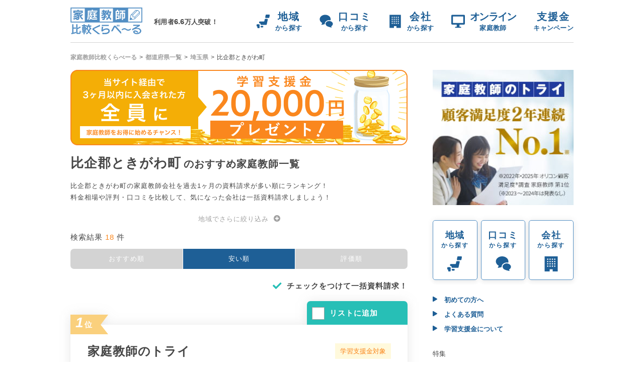

--- FILE ---
content_type: text/html; charset=UTF-8
request_url: https://kateikyoushi.kuraveil.jp/area/saitama/city_2561?sort_by=price
body_size: 15047
content:
<!DOCTYPE html><html lang="ja" data-scope-path="layouts/default"><head>
<link rel="dns-prefetch" href="//kateikyoushi.kuraveil.jp">
<link rel="dns-prefetch" href="//schema.org","@type":"Article","name":"【比企郡ときがわ町】人気の家庭教師ランキングTOP18！口コミ・料金で比較｜家庭教師比較くらべーる","description":"比企郡ときがわ町の家庭教師ランキングを公開中！家庭教師のトライや家庭教師のSE、家庭教師のナイトなど、小学生・中学生・高校生を対象にした人気の家庭教師を、口コミや評判・料金相場をもとにご紹介します【入会者限定で2万円プレゼント】","url":"kateikyoushi.kuraveil.jp">
<link rel="dns-prefetch" href="//news.zigexn.co.jp">
<link rel="dns-prefetch" href="//schema.org","@type":"BreadcrumbList","itemListElement":[{"@type":"ListItem","position":1,"name":"家庭教師比較くらべーる","item":"kateikyoushi.kuraveil.jp"},{"@type":"ListItem","position":2,"name":"都道府県一覧","item":"kateikyoushi.kuraveil.jp">
<link rel="dns-prefetch" href="//d3075b35rhjri8.cloudfront.net">
<link rel="dns-prefetch" href="//www.googletagmanager.com">
<link rel="dns-prefetch" href="//schema.org">
<link rel="dns-prefetch" href="//kuraveil-katekyo.s3.ap-northeast-1.amazonaws.com">
<link rel="dns-prefetch" href="//d3d9xxbzg6zcbl.cloudfront.net">
<link rel="dns-prefetch" href="//lin.ee">
<link rel="dns-prefetch" href="//zigexn.co.jp">
<link rel="dns-prefetch" href="//privacymark.jp"><meta http-equiv="Content-Type" content="text/html; charset=utf-8"><meta property="og:site_name" content="家庭教師比較くらべーる" /><meta name="format-detection" content="telephone=no"><meta name="viewport" content="width=device-width, initial-scale=1"><title>【比企郡ときがわ町】人気の家庭教師ランキングTOP18！口コミ・料金で比較｜家庭教師比較くらべーる</title><meta name="description" content="比企郡ときがわ町の家庭教師ランキングを公開中！家庭教師のトライや家庭教師のSE、家庭教師のナイトなど、小学生・中学生・高校生を対象にした人気の家庭教師を、口コミや評判・料金相場をもとにご紹介します【入会者限定で2万円プレゼント】"><link rel="canonical" href="https://kateikyoushi.kuraveil.jp/area/saitama/city_2561"/><meta property="og:title" content="【比企郡ときがわ町】人気の家庭教師ランキングTOP18！口コミ・料金で比較｜家庭教師比較くらべーる" /><meta property="og:description" content="比企郡ときがわ町の家庭教師ランキングを公開中！家庭教師のトライや家庭教師のSE、家庭教師のナイトなど、小学生・中学生・高校生を対象にした人気の家庭教師を、口コミや評判・料金相場をもとにご紹介します【入会者限定で2万円プレゼント】" /><meta property="og:url" content="https://kateikyoushi.kuraveil.jp/area/saitama/city_2561" /><meta property="og:type" content="website" /><meta property="og:image" content="/theme/Pc/img/ogp.jpg" /><meta name="twitter:title" content="【比企郡ときがわ町】人気の家庭教師ランキングTOP18！口コミ・料金で比較｜家庭教師比較くらべーる" /><meta name="twitter:description" content="比企郡ときがわ町の家庭教師ランキングを公開中！家庭教師のトライや家庭教師のSE、家庭教師のナイトなど、小学生・中学生・高校生を対象にした人気の家庭教師を、口コミや評判・料金相場をもとにご紹介します【入会者限定で2万円プレゼント】" /><script type="application/ld+json">{"@context":"https://schema.org","@type":"Article","name":"【比企郡ときがわ町】人気の家庭教師ランキングTOP18！口コミ・料金で比較｜家庭教師比較くらべーる","description":"比企郡ときがわ町の家庭教師ランキングを公開中！家庭教師のトライや家庭教師のSE、家庭教師のナイトなど、小学生・中学生・高校生を対象にした人気の家庭教師を、口コミや評判・料金相場をもとにご紹介します【入会者限定で2万円プレゼント】","url":"https://kateikyoushi.kuraveil.jp/area/saitama/city_2561?sort_by=price","image":"https://kateikyoushi.kuraveil.jp/img/logo.svg","headline":"比企郡ときがわ町のおすすめ家庭教師一覧","author":{"@type":"Person","name":"家庭教師比較くらべーる編集部","url":"https://kateikyoushi.kuraveil.jp/img/logo.svg"},"publisher":{"@type":"Organization","name":"株式会社じげん(ZIGExN Co., Ltd.)","foundingDate":"2006年6月1日","logo":{"@type":"ImageObject","url":"https://news.zigexn.co.jp/wp-content/uploads/img_pgpfb.png"}}}</script><script type="application/ld+json">{"@context":"https://schema.org","@type":"BreadcrumbList","itemListElement":[{"@type":"ListItem","position":1,"name":"家庭教師比較くらべーる","item":"https://kateikyoushi.kuraveil.jp"},{"@type":"ListItem","position":2,"name":"都道府県一覧","item":"https://kateikyoushi.kuraveil.jp/area"},{"@type":"ListItem","position":3,"name":"埼玉県","item":"https://kateikyoushi.kuraveil.jp/area/saitama"},{"@type":"ListItem","position":4,"name":"比企郡ときがわ町","item":"https://kateikyoushi.kuraveil.jp/area/saitama/city_2561?sort_by=price"}]}</script><link href="/favicon.ico" type="image/x-icon" rel="icon"><link href="/favicon.ico" type="image/x-icon" rel="shortcut icon"><link rel="preload" href="https://kateikyoushi.kuraveil.jp/css/ress.css" as="style" onload="this.onload=null;this.rel='stylesheet'"><noscript><link rel="stylesheet" href="https://kateikyoushi.kuraveil.jp/css/ress.css"></noscript><link rel="preload" href="/css/build/layouts/default.36883af58b35e4aba96a.css" as="style" onload="this.onload=null;this.rel='stylesheet'"><link rel="preload" href="/css/build/elements/center_pullup_modal.36883af58b35e4aba96a.css" as="style" onload="this.onload=null;this.rel='stylesheet'"><link rel="preload" href="/css/build/elements/button/add_recommend_request.36883af58b35e4aba96a.css" as="style" onload="this.onload=null;this.rel='stylesheet'"><link rel="preload" href="/css/build/elements/button/keep_going.36883af58b35e4aba96a.css" as="style" onload="this.onload=null;this.rel='stylesheet'"><link rel="preload" href="/css/build/area/city.36883af58b35e4aba96a.css" as="style" onload="this.onload=null;this.rel='stylesheet'"><link rel="preload" href="/css/build/elements/city_list.36883af58b35e4aba96a.css" as="style" onload="this.onload=null;this.rel='stylesheet'"><link rel="preload" href="/css/build/elements/center_list_parts_at_area.36883af58b35e4aba96a.css" as="style" onload="this.onload=null;this.rel='stylesheet'"><link rel="preload" href="/css/build/elements/center_area_information_card.36883af58b35e4aba96a.css" as="style" onload="this.onload=null;this.rel='stylesheet'"><link rel="preload" href="/css/build/elements/rating_stars.36883af58b35e4aba96a.css" as="style" onload="this.onload=null;this.rel='stylesheet'"><link rel="preload" href="/css/build/elements/course_table.36883af58b35e4aba96a.css" as="style" onload="this.onload=null;this.rel='stylesheet'"><link rel="preload" href="/css/build/elements/center_campaign_information.36883af58b35e4aba96a.css" as="style" onload="this.onload=null;this.rel='stylesheet'"><link rel="stylesheet" href="/css/build/elements/header.36883af58b35e4aba96a.css"><link rel="preload" href="/css/build/elements/breadcrumbs.36883af58b35e4aba96a.css" as="style" onload="this.onload=null;this.rel='stylesheet'"><link rel="preload" href="/css/build/elements/shienkin_banner.36883af58b35e4aba96a.css" as="style" onload="this.onload=null;this.rel='stylesheet'"><link rel="preload" href="/css/build/elements/sidemenu.36883af58b35e4aba96a.css" as="style" onload="this.onload=null;this.rel='stylesheet'"><link rel="preload" href="/css/build/elements/indexed_area_list.36883af58b35e4aba96a.css" as="style" onload="this.onload=null;this.rel='stylesheet'"><link rel="preload" href="/css/build/elements/footer.36883af58b35e4aba96a.css" as="style" onload="this.onload=null;this.rel='stylesheet'"><link rel="preload" href="/css/build/elements/dp_banner_organic.36883af58b35e4aba96a.css" as="style" onload="this.onload=null;this.rel='stylesheet'"><link rel="preload" href="/css/build/elements/button/floating_brochures_bulk_request.36883af58b35e4aba96a.css" as="style" onload="this.onload=null;this.rel='stylesheet'"><noscript><link rel="stylesheet" href="/css/build/layouts/default.36883af58b35e4aba96a.css"></noscript><noscript><link rel="stylesheet" href="/css/build/elements/center_pullup_modal.36883af58b35e4aba96a.css"></noscript><noscript><link rel="stylesheet" href="/css/build/elements/button/add_recommend_request.36883af58b35e4aba96a.css"></noscript><noscript><link rel="stylesheet" href="/css/build/elements/button/keep_going.36883af58b35e4aba96a.css"></noscript><noscript><link rel="stylesheet" href="/css/build/area/city.36883af58b35e4aba96a.css"></noscript><noscript><link rel="stylesheet" href="/css/build/elements/city_list.36883af58b35e4aba96a.css"></noscript><noscript><link rel="stylesheet" href="/css/build/elements/center_list_parts_at_area.36883af58b35e4aba96a.css"></noscript><noscript><link rel="stylesheet" href="/css/build/elements/center_area_information_card.36883af58b35e4aba96a.css"></noscript><noscript><link rel="stylesheet" href="/css/build/elements/rating_stars.36883af58b35e4aba96a.css"></noscript><noscript><link rel="stylesheet" href="/css/build/elements/course_table.36883af58b35e4aba96a.css"></noscript><noscript><link rel="stylesheet" href="/css/build/elements/center_campaign_information.36883af58b35e4aba96a.css"></noscript><noscript><link rel="stylesheet" href="/css/build/elements/header.36883af58b35e4aba96a.css"></noscript><noscript><link rel="stylesheet" href="/css/build/elements/breadcrumbs.36883af58b35e4aba96a.css"></noscript><noscript><link rel="stylesheet" href="/css/build/elements/shienkin_banner.36883af58b35e4aba96a.css"></noscript><noscript><link rel="stylesheet" href="/css/build/elements/sidemenu.36883af58b35e4aba96a.css"></noscript><noscript><link rel="stylesheet" href="/css/build/elements/indexed_area_list.36883af58b35e4aba96a.css"></noscript><noscript><link rel="stylesheet" href="/css/build/elements/footer.36883af58b35e4aba96a.css"></noscript><noscript><link rel="stylesheet" href="/css/build/elements/dp_banner_organic.36883af58b35e4aba96a.css"></noscript><noscript><link rel="stylesheet" href="/css/build/elements/button/floating_brochures_bulk_request.36883af58b35e4aba96a.css"></noscript><link rel="preload" as="image" href="https://kateikyoushi.kuraveil.jp/img/banner/shindan.png"><link rel="preload" as="image" href="https://d3075b35rhjri8.cloudfront.net/media_assets/iuPzrceUo3IrcSA72Jhvms2vOUT6SMzDoJUv2TBM.png"><script src="//code.jquery.com/jquery-2.0.3.min.js" defer></script><script src="https://kateikyoushi.kuraveil.jp/js/jquery.cookie.js" defer></script><script src="https://kateikyoushi.kuraveil.jp/js/lazysizes/lazysizes.min.js" defer></script><script src="/js/build/elements/city_list.36883af58b35e4aba96a.js" defer></script><script src="/js/build/elements/center_list_parts.36883af58b35e4aba96a.js" defer></script><script src="/js/build/elements/button/floating_brochures_bulk_request.36883af58b35e4aba96a.js" defer></script><script src="/js/build/elements/dp_banner_organic.36883af58b35e4aba96a.js" defer></script><style>.async-hide { opacity: 0 !important} </style><script>(function(a,s,y,n,c,h,i,d,e){s.className+=' '+y;h.end=i=function(){s.className=s.className.replace(RegExp(' ?'+y),'')};(a[n]=a[n]||[]).hide=h;setTimeout(function(){i();h.end=null},c);})(window,document.documentElement,'async-hide','dataLayer',4000,{'GTM-WZ5GJ7':true});</script><script>(function(w,d,s,l,i){w[l]=w[l]||[];w[l].push({'gtm.start':new Date().getTime(),event:'gtm.js'});var f=d.getElementsByTagName(s)[0],j=d.createElement(s),dl=l!='dataLayer'?'&l='+l:'';j.async=true;j.src='//www.googletagmanager.com/gtm.js?id='+i+dl;f.parentNode.insertBefore(j,f);})(window,document,'script','dataLayer','GTM-WZ5GJ7');</script>
<style>.page_speed_789391227{ display:none;visibility:hidden }</style>
</head><body id="" class=""><noscript><iframe src="https://www.googletagmanager.com/ns.html?id=GTM-WZ5GJ7"height="0" width="0" class="page_speed_789391227"></iframe></noscript><header data-scope-path="elements/header"><div class="header-content"><div class="header-logo"><a class="logo" href="/"><img class="logo-image" src="/img/logo.svg" alt="家庭教師比較くらべーる" width="143" height="54"></a><p class="header-text">利用者<span class="header-text-number">6.6</span>万人突破！</p></div><nav class="menu" id="header-menu"><div class="toggle-menu" onclick="document.getElementById('header-menu').classList.toggle('open')"><img class="open-image" src="https://kateikyoushi.kuraveil.jp/img/icons/menu-icons/menu-open.svg"><img class="close-image" src="https://kateikyoushi.kuraveil.jp/img/icons/menu-icons/menu-close.svg"></div><div class="menu-list-wrap"><ul id="gtm-header" class="menu-list" itemscope itemtype="http://schema.org/SiteNavigationElement"><li class="menu-item" itemprop="name"><a class="menu-link" href="/area" itemprop="url"><img src="https://kateikyoushi.kuraveil.jp/img/icons/menu-icons/area.svg" width="27" height="35"><span class="menu-link-text">地域<br><span class="menu-link-text-small">から探す</span></a></li><li class="menu-item" itemprop="name"><a class="menu-link" href="/bbs" itemprop="url"><img src="https://kateikyoushi.kuraveil.jp/img/icons/menu-icons/comment.svg" width="27" height="35"><span class="menu-link-text">口コミ<br><span class="menu-link-text-small">から探す</span></span></a></li><li class="menu-item" itemprop="name"><a class="menu-link" href="/center" itemprop="url"><img src="https://kateikyoushi.kuraveil.jp/img/icons/menu-icons/center.svg" width="27" height="35"><span class="menu-link-text">会社<br><span class="menu-link-text-small">から探す</span></span></a></li><li class="menu-item" itemprop="name"><a class="menu-link" href="/online" itemprop="url"><img src="https://kateikyoushi.kuraveil.jp/img/icons/menu-icons/online.svg" width="27" height="35"><span class="menu-link-text online">オンライン<br><span class="menu-link-text-small">家庭教師</span></span></a></li><li class="menu-item" itemprop="name"><a class="menu-link" href="/column_882" itemprop="url"><span class="menu-link-text">支援金<br><span class="menu-link-text-small">キャンペーン</span></span></a></li></ul><ul class="menu-list-sub"><li class="menu-item-sub"><a class="menu-link" href="/ranking"><img class="lazyload" data-src="https://kateikyoushi.kuraveil.jp/img/icons/vector.svg" width="9" height="12"><i class="menu-link-text"></i>おすすめの家庭教師会社ランキング </a></li><li class="menu-item-sub"><a class="menu-link" href="/grade"><img class="lazyload" data-src="https://kateikyoushi.kuraveil.jp/img/icons/vector.svg" width="9" height="12"><i class="menu-link-text"></i>年代・科目別特集 </a></li><li class="menu-item-sub"><a class="menu-link" href="/column_813"><img class="lazyload" data-src="https://kateikyoushi.kuraveil.jp/img/icons/vector.svg" width="9" height="12"><i class="menu-link-text"></i>初めての方へ </a></li><li class="menu-item-sub"><a class="menu-link" href="/common/faq"><img class="lazyload" data-src="https://kateikyoushi.kuraveil.jp/img/icons/vector.svg" width="9" height="12"><i class="menu-link-text"></i>よくある質問 </a></li><li class="menu-item-sub"><a class="menu-link" href="/common/contact02"><img class="lazyload" data-src="https://kateikyoushi.kuraveil.jp/img/icons/vector.svg" width="9" height="12"><i class="menu-link-text"></i>広告掲載のお問い合わせ </a></li></ul><a class="banner-link gtm-shindanbnr-hamburger" href="/shindan/request"><img class="banner-img lazyload" data-src="https://kateikyoushi.kuraveil.jp/img/banner/shindan.png" width="460" height="221"></a></div></nav></div></header><div class="content-wrapper"><nav data-scope-path="elements/breadcrumbs" id="breadcrumbs"><ol><li class=arrow-right><a class="crumb-link" href="/">家庭教師比較くらべーる</a></li><li class=arrow-right><a class="crumb-link" href="/area">都道府県一覧</a></li><li class=arrow-right><a class="crumb-link" href="/area/saitama">埼玉県</a></li><li ><span>比企郡ときがわ町</span></li></ol></nav><div class="content-grid"><main class="main-content"><div data-scope-path="elements/shienkin_banner"><a href="/column_882"><img class="banner" width="670" height="150" src="https://d3075b35rhjri8.cloudfront.net/media_assets/iuPzrceUo3IrcSA72Jhvms2vOUT6SMzDoJUv2TBM.png" alt="家庭教師会社に入会された方に「学習支援金2万円」をプレゼント！"></a></div><div id="pullup-modal" data-scope-path="elements/center_pullup_modal"><span id="modal-close-btn" class="modal-close-button"></span><div class="modal-title"><p>よく一緒に比較検討される会社(人気度順)</p></div><div id="pullup-form" class="pullup-form"><p class="pullup-lead">家庭教師くらべーる利用者は、<span class="req-avg">平均3.8社</span>資料請求をしています。下記の会社も一緒に資料請求しませんか？</p><div class="recommend-centers"></div><div class="add-recommend-btn"><button class="add-recommend-request" data-scope-path="elements/button/add_recommend_request"><span class="added-recommend-message">おすすめを追加して進む</span></button></div><div class="keep-req-btn"><button class="keep-going-btn" data-scope-path="elements/button/keep_going"><span class="keep-going-message">そのまま進む</span></button></div></div></div><article data-scope-path="area/city"><section class="headline"><h1 class="headline-title"><span>比企郡ときがわ町</span>のおすすめ家庭教師一覧</h1><p class="headline-body">比企郡ときがわ町の家庭教師会社を過去1ヶ月の資料請求が多い順にランキング！</p><p class="headline-body">料金相場や評判・口コミを比較して、気になった会社は一括資料請求しましょう！</p></section><section data-scope-path="elements/city_list"><p class="city-list-open">地域でさらに絞り込み</p><p class="city-list-close">閉じる</p><ul class="city-list-index"><li class="exist" data-city-list-index="index0">あ行</li><li class="exist" data-city-list-index="index1">か行</li><li class="exist" data-city-list-index="index2">さ行</li><li class="exist" data-city-list-index="index3">た行</li><li class="exist" data-city-list-index="index4">な行</li><li class="exist" data-city-list-index="index5">は行</li><li class="exist" data-city-list-index="index6">ま行</li><li class="exist" data-city-list-index="index7">や行</li><li class="none" data-city-list-index="index8">ら行</li><li class="exist" data-city-list-index="index9">わ行</li></ul><div><div class="city-list-box" data-city-list-index="index0"><a href="/area/saitama/city_1079">上尾市</a><a href="/area/saitama/city_1087">朝霞市</a><a href="/area/saitama/city_2554">入間郡越生町</a><a href="/area/saitama/city_2552">入間郡三芳町</a><a href="/area/saitama/city_2553">入間郡毛呂山町</a><a href="/area/saitama/city_1084">入間市</a><a href="/area/saitama/city_2570">大里郡寄居町</a><a href="/area/saitama/city_1100">桶川市</a></div><div class="city-list-box" data-city-list-index="index1"><a href="/area/saitama/city_1078">春日部市</a><a href="/area/saitama/city_1090">加須市</a><a href="/area/saitama/city_1073">川口市</a><a href="/area/saitama/city_1075">川越市</a><a href="/area/saitama/city_2551">北足立郡伊奈町</a><a href="/area/saitama/city_2572">北葛飾郡杉戸町</a><a href="/area/saitama/city_2573">北葛飾郡松伏町</a><a href="/area/saitama/city_1101">北本市</a><a href="/area/saitama/city_1095">行田市</a><a href="/area/saitama/city_1083">久喜市</a><a href="/area/saitama/city_1080">熊谷市</a><a href="/area/saitama/city_1088">鴻巣市</a><a href="/area/saitama/city_1076">越谷市</a><a href="/area/saitama/city_2568">児玉郡神川町</a><a href="/area/saitama/city_2569">児玉郡上里町</a><a href="/area/saitama/city_2567">児玉郡美里町</a></div><div class="city-list-box" data-city-list-index="index2"><a href="/area/saitama/city_783">さいたま市</a><a href="/area/saitama/city_1093">坂戸市</a><a href="/area/saitama/city_2545">幸手市</a><a href="/area/saitama/city_1082">狭山市</a><a href="/area/saitama/city_1102">志木市</a><a href="/area/saitama/city_2550">白岡市</a><a href="/area/saitama/city_1077">草加市</a></div><div class="city-list-box" data-city-list-index="index3"><a href="/area/saitama/city_2565">秩父郡小鹿野町</a><a href="/area/saitama/city_2564">秩父郡長瀞町</a><a href="/area/saitama/city_2566">秩父郡東秩父村</a><a href="/area/saitama/city_2563">秩父郡皆野町</a><a href="/area/saitama/city_2562">秩父郡横瀬町</a><a href="/area/saitama/city_1104">秩父市</a><a href="/area/saitama/city_1103">鶴ヶ島市</a><a href="/area/saitama/city_1074">所沢市</a><a href="/area/saitama/city_1089">戸田市</a></div><div class="city-list-box" data-city-list-index="index4"><a href="/area/saitama/city_1081">新座市</a></div><div class="city-list-box" data-city-list-index="index5"><a href="/area/saitama/city_1107">蓮田市</a><a href="/area/saitama/city_2524">羽生市</a><a href="/area/saitama/city_1096">飯能市</a><a href="/area/saitama/city_1094">東松山市</a><a href="/area/saitama/city_2557">比企郡小川町</a><a href="/area/saitama/city_2558">比企郡川島町</a><a href="/area/saitama/city_2561">比企郡ときがわ町</a><a href="/area/saitama/city_2555">比企郡滑川町</a><a href="/area/saitama/city_2560">比企郡鳩山町</a><a href="/area/saitama/city_2559">比企郡吉見町</a><a href="/area/saitama/city_2556">比企郡嵐山町</a><a href="/area/saitama/city_2547">日高市</a><a href="/area/saitama/city_1085">深谷市</a><a href="/area/saitama/city_1091">富士見市</a><a href="/area/saitama/city_1092">ふじみ野市</a><a href="/area/saitama/city_1098">本庄市</a></div><div class="city-list-box" data-city-list-index="index6"><a href="/area/saitama/city_1086">三郷市</a><a href="/area/saitama/city_2571">南埼玉郡宮代町</a></div><div class="city-list-box" data-city-list-index="index7"><a href="/area/saitama/city_1097">八潮市</a><a href="/area/saitama/city_1106">吉川市</a></div><div class="city-list-box" data-city-list-index="index9"><a href="/area/saitama/city_1099">和光市</a><a href="/area/saitama/city_1105">蕨市</a></div></div></section><p class="result-num">検索結果<span>18</span>件</p><div class="sort"><ul class="sort-menu"><li><a href=https://kateikyoushi.kuraveil.jp/area/saitama/city_2561>おすすめ順</a></li><li><a class=selected href=https://kateikyoushi.kuraveil.jp/area/saitama/city_2561?sort_by=price>安い順</a></li><li><a href=https://kateikyoushi.kuraveil.jp/area/saitama/city_2561?sort_by=review>評価順</a></li></ul></div><section data-scope-path="elements/center_list_parts_at_area" data-pref-id="11"><p class="bulk-request-button">チェックをつけて一括資料請求！</p><div class="center-box"><div class="center-checkbox-wrap"><input type="checkbox" name="center_id" value="26" id="center-26" class="add-list-checkbox"><p class="add-list-box"><label for="center-26">リストに追加</label></p></div><div class="center-wrap"><p class="ranking-1 ranking-warp"><span class="rank">1</span>位</p><div class="center-information-card-wrap"><div data-scope-path="elements/center_area_information_card"><a href="/center_26"><div class="center-name-tag-wrap"><h2 class="center-name">家庭教師のトライ</h2><div class="center-tag-wrap"><div class="support-money"> 学習支援金対象 </div></div></div><div class="center-detail-wrap"><div class="eyecatch-wrap"><img class="eyecatch lazyload" data-src="https://kuraveil-katekyo.s3.ap-northeast-1.amazonaws.com/contents/VDDsh2RKogd1iXTX62Bm9kGw7Qi2n2n5puuzzodS.jpg" alt="家庭教師のトライ" width="284" height="148"></div><div class="center-rating-data"><div class="rating"><div data-scope-path="elements/rating_stars"><div class="default"><img data-src="/img/icons/star.svg" alt="" class="lazyload" width="20" height="20"><img data-src="/img/icons/star.svg" alt="" class="lazyload" width="20" height="20"><img data-src="/img/icons/star.svg" alt="" class="lazyload" width="20" height="20"><img data-src="/img/icons/star.svg" alt="" class="lazyload" width="20" height="20"><img data-src="/img/icons/star_off.svg" alt="" class="lazyload" width="20" height="20"><span class="rate-total score">4</span></div></div><a class="center-bbs-link" href="/bbs?center_id=26&pref_id=11">口コミ（24件）</a></div><div class="center-data"><p class="center-catch">顧客満足度全国No.1！147万人の指導実績に基づいたトライ式学習法と、AIを駆使した効率的な学習プログラムが話題。</p></div></div></div><div class="center-information"><dl class="target"><dt>対象</dt><dd><ul class="list"><li class="item">小学生<span class="dot">・</span></li><li class="item">中学生<span class="dot">・</span></li><li class="item">高校生<span class="dot">・</span></li><li class="item">その他<span class="dot">・</span></li></ul></dd></dl><dl class="fee"><dt>授業料</dt><dd>-</dd></dl><dl class="area"><dt>地域</dt><dd><ul class="list"><li class="item">埼玉県<span class="dot">・</span></li></ul></dd></dl><dl class="company"><dt>運営会社</dt><dd>家庭教師のトライ</dd></dl><dl class="lecturer"><dt class="term">講師数</dt><dd>33万人　※講習会を受講している教師数（2024年3月31日時点）</dd></dl></div><div class="purpose"><dl class="data"><ul class="list"><span class="item">#受験対策</span><span class="item">#学力向上</span><span class="item">#苦手克服</span><span class="item">#不登校</span><span class="item">#プロ家庭教師</span></ul></dl></div></a></div><div class="buttons-wrap"><p class="button add-list-btn">資料請求【無料】</p><p class="button brochure-request-btn">チェックした資料を請求</p><a href="/center_26" class="button center-show-btn"><span>詳細</span></a></div><div data-scope-path="elements/course_table"><table class="course"><tr><th>コース(小学生)</th><td> 勉強のコツ・習慣づけコース <span class="slash">/</span> 計算力とっくんコース <span class="slash">/</span> 漢字とっくんコース <span class="slash">/</span> &nbsp;他 </td></tr><tr><th>コース(中学生)</th><td> 公立高校受験コース <span class="slash">/</span> 難関私立高校受験コース <span class="slash">/</span> 志望校別対策コース <span class="slash">/</span> &nbsp;他 </td></tr><tr><th>コース(高校生)</th><td> 難関大学対策コース <span class="slash">/</span> 志望大学別対策コース <span class="slash">/</span> センター試験対策コース <span class="slash">/</span> &nbsp;他 </td></tr></table></div><div data-scope-path="elements/center_campaign_information"><div class="campaign-wrap"><div class="campaign-icon"><img class="image lazyload" data-src="/img/icons/center-campaign.svg" alt="" width="21" height="20" /><span class="campaign-icon-title">キャンペーン</span></div><ul class="campaign-list"><li class="campaign-list-item">【初めて家庭教師を利用する方＆比較したい方におすすめ】家庭教師の2回体験コース受付中！</li></ul></div></div></div></div></div><div class="center-box"><div class="center-wrap"><p class="ranking-2 ranking-warp"><span class="rank">2</span>位</p><div class="center-information-card-wrap"><div data-scope-path="elements/center_area_information_card"><a href="/center_461"><div class="center-name-tag-wrap"><h2 class="center-name">家庭教師のSE</h2></div><div class="center-detail-wrap"><div class="center-rating-data"><div class="center-data"><p class="center-catch">継続的なサポートも強み！お子さん一人ひとりに寄り添った指導で目標達成へと導く「家庭教師のSE」</p></div></div></div><div class="center-information"><dl class="target"><dt>対象</dt><dd><ul class="list"><li class="item">小学生<span class="dot">・</span></li><li class="item">中学生<span class="dot">・</span></li><li class="item">高校生<span class="dot">・</span></li><li class="item">その他<span class="dot">・</span></li></ul></dd></dl><dl class="fee"><dt>授業料</dt><dd>4,000円(税込)〜／1コマ（60分）</dd></dl><dl class="area"><dt>地域</dt><dd><ul class="list"><li class="item">埼玉県<span class="dot">・</span></li></ul></dd></dl><dl class="company"><dt>運営会社</dt><dd>株式会社SUNRISE</dd></dl><dl class="lecturer"><dt class="term">講師数</dt><dd>-</dd></dl></div></a></div></div></div></div><div class="center-box"><div class="center-wrap"><p class="ranking-3 ranking-warp"><span class="rank">3</span>位</p><div class="center-information-card-wrap"><div data-scope-path="elements/center_area_information_card"><a href="/center_503"><div class="center-name-tag-wrap"><h2 class="center-name">家庭教師のナイト</h2></div><div class="center-detail-wrap"><div class="center-rating-data"><div class="rating"><div data-scope-path="elements/rating_stars"><div class="default"><img data-src="/img/icons/star.svg" alt="" class="lazyload" width="20" height="20"><img data-src="/img/icons/star.svg" alt="" class="lazyload" width="20" height="20"><img data-src="/img/icons/star.svg" alt="" class="lazyload" width="20" height="20"><img data-src="/img/icons/star_half.svg" alt="" class="lazyload" width="20" height="20"><img data-src="/img/icons/star_off.svg" alt="" class="lazyload" width="20" height="20"><span class="rate-total score">3.8</span></div></div><a class="center-bbs-link" href="/bbs?center_id=503&pref_id=11">口コミ（1件）</a></div><div class="center-data"><p class="center-catch">1対1のオンライン授業で成績アップに導く！講師とセンターによる手厚いサポートが安心の「家庭教師のナイト」</p></div></div></div><div class="center-information"><dl class="target"><dt>対象</dt><dd><ul class="list"><li class="item">中学生<span class="dot">・</span></li></ul></dd></dl><dl class="fee"><dt>授業料</dt><dd>760円(税込)〜／1コマ（30分）</dd></dl><dl class="area"><dt>地域</dt><dd><ul class="list"><li class="item">埼玉県<span class="dot">・</span></li></ul></dd></dl><dl class="company"><dt>運営会社</dt><dd>株式会社スター</dd></dl><dl class="lecturer"><dt class="term">講師数</dt><dd>全国2,000人</dd></dl></div></a></div></div></div></div><div class="center-box"><div class="center-wrap"><p class="ranking-4 ranking-warp"><span class="rank">4</span>位</p><div class="center-information-card-wrap"><div data-scope-path="elements/center_area_information_card"><a href="/center_484"><div class="center-name-tag-wrap"><h2 class="center-name">【オンライン専門家庭教師】イエヨビオンライン</h2></div><div class="center-detail-wrap"><div class="center-rating-data"><div class="center-data"><p class="center-catch">国公立大学の医学部・医学科生が在籍！大学受験に強い「【オンライン専門家庭教師】イエヨビオンライン」</p></div></div></div><div class="center-information"><dl class="target"><dt>対象</dt><dd><ul class="list"><li class="item">高校生<span class="dot">・</span></li></ul></dd></dl><dl class="fee"><dt>授業料</dt><dd>3,500円(税込)〜／1コマ（30分）</dd></dl><dl class="area"><dt>地域</dt><dd><ul class="list"><li class="item">埼玉県<span class="dot">・</span></li></ul></dd></dl><dl class="company"><dt>運営会社</dt><dd>株式会社SYM</dd></dl><dl class="lecturer"><dt class="term">講師数</dt><dd>30人</dd></dl></div></a></div></div></div></div><div class="center-box"><div class="center-wrap"><p class="ranking-5 ranking-warp"><span class="rank">5</span>位</p><div class="center-information-card-wrap"><div data-scope-path="elements/center_area_information_card"><a href="/center_475"><div class="center-name-tag-wrap"><h2 class="center-name">家庭教師のホワイトベア【オンライン】</h2></div><div class="center-detail-wrap"><div class="center-rating-data"><div class="center-data"><p class="center-catch">勉強のコツが分かる！独自の指導スタイルと安心サポートで成績UPへと導く「家庭教師のホワイトベア【オンライン】」</p></div></div></div><div class="center-information"><dl class="target"><dt>対象</dt><dd><ul class="list"><li class="item">小学生<span class="dot">・</span></li><li class="item">中学生<span class="dot">・</span></li><li class="item">高校生<span class="dot">・</span></li><li class="item">その他<span class="dot">・</span></li></ul></dd></dl><dl class="fee"><dt>授業料</dt><dd>3,300円(税込)〜／1コマ（90分）</dd></dl><dl class="area"><dt>地域</dt><dd><ul class="list"><li class="item">埼玉県<span class="dot">・</span></li></ul></dd></dl><dl class="company"><dt>運営会社</dt><dd>株式会社ホワイトベア</dd></dl><dl class="lecturer"><dt class="term">講師数</dt><dd>全国30,000名</dd></dl></div></a></div></div></div></div><div class="center-box"><div class="center-wrap"><p class="ranking-6 ranking-warp"><span class="rank">6</span>位</p><div class="center-information-card-wrap"><div data-scope-path="elements/center_area_information_card"><a href="/center_474"><div class="center-name-tag-wrap"><h2 class="center-name">オンライン学習塾root</h2></div><div class="center-detail-wrap"><div class="center-rating-data"><div class="rating"><div data-scope-path="elements/rating_stars"><div class="default"><img data-src="/img/icons/star.svg" alt="" class="lazyload" width="20" height="20"><img data-src="/img/icons/star.svg" alt="" class="lazyload" width="20" height="20"><img data-src="/img/icons/star.svg" alt="" class="lazyload" width="20" height="20"><img data-src="/img/icons/star.svg" alt="" class="lazyload" width="20" height="20"><img data-src="/img/icons/star_half.svg" alt="" class="lazyload" width="20" height="20"><span class="rate-total score">4.5</span></div></div><a class="center-bbs-link" href="/bbs?center_id=474&pref_id=11">口コミ（2件）</a></div><div class="center-data"><p class="center-catch">志望校合格率90％！家庭教師20年以上の実績に基づく指導・サポート力が強みの「オンライン学習塾root」</p></div></div></div><div class="center-information"><dl class="target"><dt>対象</dt><dd><ul class="list"><li class="item">中学生<span class="dot">・</span></li><li class="item">高校生<span class="dot">・</span></li><li class="item">その他<span class="dot">・</span></li></ul></dd></dl><dl class="fee"><dt>授業料</dt><dd>2,750円(税込)〜／1コマ（60分）</dd></dl><dl class="area"><dt>地域</dt><dd><ul class="list"><li class="item">埼玉県<span class="dot">・</span></li></ul></dd></dl><dl class="company"><dt>運営会社</dt><dd>株式会社ビズリンク</dd></dl><dl class="lecturer"><dt class="term">講師数</dt><dd>実稼働200名</dd></dl></div></a></div></div></div></div><div class="center-box"><div class="center-wrap"><p class="ranking-7 ranking-warp"><span class="rank">7</span>位</p><div class="center-information-card-wrap"><div data-scope-path="elements/center_area_information_card"><a href="/center_234"><div class="center-name-tag-wrap"><h2 class="center-name">家庭教師派遣コーソー</h2></div><div class="center-detail-wrap"><div class="center-rating-data"><div class="center-data"><p class="center-catch">先生の質が高く、進級時の継続率は98%以上！お子さんの可能性を引き出す「家庭教師派遣コーソー」</p></div></div></div><div class="center-information"><dl class="target"><dt>対象</dt><dd><ul class="list"><li class="item">小学生<span class="dot">・</span></li><li class="item">中学生<span class="dot">・</span></li><li class="item">高校生<span class="dot">・</span></li><li class="item">その他<span class="dot">・</span></li></ul></dd></dl><dl class="fee"><dt>授業料</dt><dd>1,238円(税込)〜／1コマ（30分）</dd></dl><dl class="area"><dt>地域</dt><dd><ul class="list"><li class="item">埼玉県<span class="dot">・</span></li></ul></dd></dl><dl class="company"><dt>運営会社</dt><dd>有限会社興創</dd></dl><dl class="lecturer"><dt class="term">講師数</dt><dd>7,836名（全支店、学習指導者教習 修了証所有者のみ）</dd></dl></div></a></div></div></div></div><div class="center-box"><div class="center-wrap"><p class="ranking-8 ranking-warp"><span class="rank">8</span>位</p><div class="center-information-card-wrap"><div data-scope-path="elements/center_area_information_card"><a href="/center_418"><div class="center-name-tag-wrap"><h2 class="center-name">家庭学習センター</h2></div><div class="center-detail-wrap"><div class="center-rating-data"><div class="center-data"><p class="center-catch">勉強が苦手なお子さんに特化！先生と教務スタッフのダブル体制で目標達成をサポートする「家庭学習センター」</p></div></div></div><div class="center-information"><dl class="target"><dt>対象</dt><dd><ul class="list"><li class="item">小学生<span class="dot">・</span></li><li class="item">中学生<span class="dot">・</span></li><li class="item">高校生<span class="dot">・</span></li><li class="item">その他<span class="dot">・</span></li></ul></dd></dl><dl class="fee"><dt>授業料</dt><dd>2,750円(税込)〜／1コマ（60分）</dd></dl><dl class="area"><dt>地域</dt><dd><ul class="list"><li class="item">埼玉県<span class="dot">・</span></li></ul></dd></dl><dl class="company"><dt>運営会社</dt><dd>株式会社ビズリンク</dd></dl><dl class="lecturer"><dt class="term">講師数</dt><dd>12,000人</dd></dl></div></a></div></div></div></div><div class="center-box"><div class="center-checkbox-wrap"><input type="checkbox" name="center_id" value="478" id="center-478" class="add-list-checkbox"><p class="add-list-box"><label for="center-478">リストに追加</label></p></div><div class="center-wrap"><p class="ranking-9 ranking-warp"><span class="rank">9</span>位</p><div class="center-information-card-wrap"><div data-scope-path="elements/center_area_information_card"><a href="/center_478"><div class="center-name-tag-wrap"><h2 class="center-name">家庭教師のサクシード</h2><div class="center-tag-wrap"><div class="support-money"> 学習支援金対象 </div></div></div><div class="center-detail-wrap"><div class="eyecatch-wrap"><img class="eyecatch lazyload" data-src="https://kuraveil-katekyo.s3.ap-northeast-1.amazonaws.com/contents/jYhvsg3IgRrEDkTxD4AWXDv0WflmyMD0r6mrcGmf.png" alt="家庭教師のサクシード" width="284" height="148"></div><div class="center-rating-data"><div class="rating"><div data-scope-path="elements/rating_stars"><div class="default"><img data-src="/img/icons/star.svg" alt="" class="lazyload" width="20" height="20"><img data-src="/img/icons/star.svg" alt="" class="lazyload" width="20" height="20"><img data-src="/img/icons/star.svg" alt="" class="lazyload" width="20" height="20"><img data-src="/img/icons/star_half.svg" alt="" class="lazyload" width="20" height="20"><img data-src="/img/icons/star_off.svg" alt="" class="lazyload" width="20" height="20"><span class="rate-total score">3.8</span></div></div><a class="center-bbs-link" href="/bbs?center_id=478&pref_id=11">口コミ（1件）</a></div><div class="center-data"><p class="center-catch">［東証グロース上場］上場企業として安心で親身な家庭教師サービスを提供。圧倒的な指導ノウハウと14万人超の講師数でお子様の成績アップを徹底サポート。</p></div></div></div><div class="center-information"><dl class="target"><dt>対象</dt><dd><ul class="list"><li class="item">中学生<span class="dot">・</span></li><li class="item">高校生<span class="dot">・</span></li><li class="item">その他<span class="dot">・</span></li></ul></dd></dl><dl class="fee"><dt>授業料</dt><dd>-</dd></dl><dl class="area"><dt>地域</dt><dd><ul class="list"><li class="item">埼玉県<span class="dot">・</span></li></ul></dd></dl><dl class="company"><dt>運営会社</dt><dd>株式会社サクシード</dd></dl><dl class="lecturer"><dt class="term">講師数</dt><dd>126,800人</dd></dl></div><div class="purpose"><dl class="data"><ul class="list"><span class="item">#受験対策</span><span class="item">#学力向上</span><span class="item">#苦手克服</span><span class="item">#不登校</span><span class="item">#プロ家庭教師</span><span class="item">#オンライン</span></ul></dl></div></a></div><div class="buttons-wrap"><p class="button add-list-btn">資料請求【無料】</p><p class="button brochure-request-btn">チェックした資料を請求</p><a href="/center_478" class="button center-show-btn"><span>詳細</span></a></div><div data-scope-path="elements/course_table"><table class="course"><tr><th>コース(小学生)</th><td> 学校補習 <span class="slash">/</span> 苦手科目克服 <span class="slash">/</span> 学習の習慣ややり方の指導 <span class="slash">/</span> &nbsp;他 </td></tr><tr><th>コース(中学生)</th><td> 公立中補習 <span class="slash">/</span> 中高一貫校補習 <span class="slash">/</span> 難解テキスト対策（プログレス・トレジャー・体系数学など） <span class="slash">/</span> &nbsp;他 </td></tr><tr><th>コース(高校生)</th><td> 学校補習 <span class="slash">/</span> 中高一貫校補習 <span class="slash">/</span> 難解テキスト対策 <span class="slash">/</span> &nbsp;他 </td></tr></table></div></div></div></div><div class="center-box"><div class="center-checkbox-wrap"><input type="checkbox" name="center_id" value="360" id="center-360" class="add-list-checkbox"><p class="add-list-box"><label for="center-360">リストに追加</label></p></div><div class="center-wrap"><p class="ranking-10 ranking-warp"><span class="rank">10</span>位</p><div class="center-information-card-wrap"><div data-scope-path="elements/center_area_information_card"><a href="/center_360"><div class="center-name-tag-wrap"><h2 class="center-name">家庭教師のアルファ</h2><div class="center-tag-wrap"><div class="support-money"> 学習支援金対象 </div></div></div><div class="center-detail-wrap"><div class="eyecatch-wrap"><img class="eyecatch lazyload" data-src="https://kuraveil-katekyo.s3.ap-northeast-1.amazonaws.com/contents/Wn0F4mE55eMZH7X4NoouW8l5PI2jtH6BFf2RC3JC.jpg" alt="家庭教師のアルファ" width="284" height="148"></div><div class="center-rating-data"><div class="rating"><div data-scope-path="elements/rating_stars"><div class="default"><img data-src="/img/icons/star.svg" alt="" class="lazyload" width="20" height="20"><img data-src="/img/icons/star.svg" alt="" class="lazyload" width="20" height="20"><img data-src="/img/icons/star.svg" alt="" class="lazyload" width="20" height="20"><img data-src="/img/icons/star_half.svg" alt="" class="lazyload" width="20" height="20"><img data-src="/img/icons/star_off.svg" alt="" class="lazyload" width="20" height="20"><span class="rate-total score">3.5</span></div></div><a class="center-bbs-link" href="/bbs?center_id=360&pref_id=11">口コミ（11件）</a></div><div class="center-data"><p class="center-catch">成績の伸びが段違い！【100%プロ講師】×【完全オーダーメイド指導】の家庭教師のアルファ</p></div></div></div><div class="center-information"><dl class="target"><dt>対象</dt><dd><ul class="list"><li class="item">小学生<span class="dot">・</span></li><li class="item">中学生<span class="dot">・</span></li><li class="item">高校生<span class="dot">・</span></li><li class="item">その他<span class="dot">・</span></li></ul></dd></dl><dl class="fee"><dt>授業料</dt><dd>-</dd></dl><dl class="area"><dt>地域</dt><dd><ul class="list"><li class="item">埼玉県<span class="dot">・</span></li></ul></dd></dl><dl class="company"><dt>運営会社</dt><dd>株式会社アルファコーポレーション</dd></dl><dl class="lecturer"><dt class="term">講師数</dt><dd>表記なし</dd></dl></div><div class="purpose"><dl class="data"><ul class="list"><span class="item">#受験対策</span><span class="item">#学力向上</span><span class="item">#苦手克服</span><span class="item">#不登校</span><span class="item">#プロ家庭教師</span></ul></dl></div></a></div><div class="buttons-wrap"><p class="button add-list-btn">資料請求【無料】</p><p class="button brochure-request-btn">チェックした資料を請求</p><a href="/center_360" class="button center-show-btn"><span>詳細</span></a></div><div data-scope-path="elements/course_table"><table class="course"><tr><th>コース(小学生)</th><td> 中学受験コース <span class="slash">/</span> 学習習慣付けコース <span class="slash">/</span> 基礎学力養成コース <span class="slash">/</span> &nbsp;他 </td></tr><tr><th>コース(中学生)</th><td> 教科書完全理解コース <span class="slash">/</span> 定期テスト対策コース <span class="slash">/</span> 苦手教科克服コース <span class="slash">/</span> &nbsp;他 </td></tr><tr><th>コース(高校生)</th><td> 苦手教科克服コース <span class="slash">/</span> 定期テスト対策コース <span class="slash">/</span> 応用力養成コース <span class="slash">/</span> &nbsp;他 </td></tr></table></div><div data-scope-path="elements/center_campaign_information"><div class="campaign-wrap"><div class="campaign-icon"><img class="image lazyload" data-src="/img/icons/center-campaign.svg" alt="" width="21" height="20" /><span class="campaign-icon-title">キャンペーン</span></div><ul class="campaign-list"><li class="campaign-list-item">【新規入会者限定】指導料最大2ヵ月分無料キャンペーン</li></ul></div></div></div></div></div><div class="center-box"><div class="center-checkbox-wrap"><input type="checkbox" name="center_id" value="509" id="center-509" class="add-list-checkbox"><p class="add-list-box"><label for="center-509">リストに追加</label></p></div><div class="center-wrap"><p class="ranking-11 ranking-warp"><span class="rank">11</span>位</p><div class="center-information-card-wrap"><div data-scope-path="elements/center_area_information_card"><a href="/center_509"><div class="center-name-tag-wrap"><h2 class="center-name">家庭教師のゆめ</h2><div class="center-tag-wrap"><div class="support-money"> 学習支援金対象 </div></div></div><div class="center-detail-wrap"><div class="eyecatch-wrap"><img class="eyecatch lazyload" data-src="https://kuraveil-katekyo.s3.ap-northeast-1.amazonaws.com/contents/zhB7mDOrkHWy0jVSPD5dmC9fdpcKrylgLoTLivSl.jpg" alt="家庭教師のゆめ" width="284" height="148"></div><div class="center-rating-data"><div class="center-data"><p class="center-catch">どこよりも安い料金で質の高い授業を実現する「家庭教師のゆめ」</p></div></div></div><div class="center-information"><dl class="target"><dt>対象</dt><dd><ul class="list"><li class="item">小学生<span class="dot">・</span></li><li class="item">中学生<span class="dot">・</span></li><li class="item">高校生<span class="dot">・</span></li><li class="item">その他<span class="dot">・</span></li></ul></dd></dl><dl class="fee"><dt>授業料</dt><dd>2,850円(税込)〜／1コマ（60分）</dd></dl><dl class="area"><dt>地域</dt><dd><ul class="list"><li class="item">埼玉県<span class="dot">・</span></li></ul></dd></dl><dl class="company"><dt>運営会社</dt><dd>株式会社RPG</dd></dl></div><div class="purpose"><dl class="data"><ul class="list"><span class="item">#受験対策</span><span class="item">#学力向上</span><span class="item">#苦手克服</span><span class="item">#不登校</span><span class="item">#プロ家庭教師</span></ul></dl></div></a></div><div class="buttons-wrap"><p class="button add-list-btn">資料請求【無料】</p><p class="button brochure-request-btn">チェックした資料を請求</p><a href="/center_509" class="button center-show-btn"><span>詳細</span></a></div></div></div></div><div class="center-box"><div class="center-checkbox-wrap"><input type="checkbox" name="center_id" value="472" id="center-472" class="add-list-checkbox"><p class="add-list-box"><label for="center-472">リストに追加</label></p></div><div class="center-wrap"><p class="ranking-12 ranking-warp"><span class="rank">12</span>位</p><div class="center-information-card-wrap"><div data-scope-path="elements/center_area_information_card"><a href="/center_472"><div class="center-name-tag-wrap"><h2 class="center-name">家庭教師のガンバ【オンライン】</h2><div class="center-tag-wrap"><div class="support-money"> 学習支援金対象 </div></div></div><div class="center-detail-wrap"><div class="eyecatch-wrap"><img class="eyecatch lazyload" data-src="https://kuraveil-katekyo.s3.ap-northeast-1.amazonaws.com/contents/tE5rhwRxTPq0O6Jpg8RWx3eDSAYc3PEQRugPG5KV.jpg" alt="家庭教師のガンバ【オンライン】" width="284" height="148"></div><div class="center-rating-data"><div class="rating"><div data-scope-path="elements/rating_stars"><div class="default"><img data-src="/img/icons/star.svg" alt="" class="lazyload" width="20" height="20"><img data-src="/img/icons/star.svg" alt="" class="lazyload" width="20" height="20"><img data-src="/img/icons/star.svg" alt="" class="lazyload" width="20" height="20"><img data-src="/img/icons/star_half.svg" alt="" class="lazyload" width="20" height="20"><img data-src="/img/icons/star_off.svg" alt="" class="lazyload" width="20" height="20"><span class="rate-total score">3.8</span></div></div><a class="center-bbs-link" href="/bbs?center_id=472&pref_id=11">口コミ（2件）</a></div><div class="center-data"><p class="center-catch">一人でも勉強できる習慣が身につく！勉強のやり方からトコトン指導し合格・成績UPに導く「家庭教師のガンバ【オンライン】」</p></div></div></div><div class="center-information"><dl class="target"><dt>対象</dt><dd><ul class="list"><li class="item">小学生<span class="dot">・</span></li><li class="item">中学生<span class="dot">・</span></li><li class="item">高校生<span class="dot">・</span></li><li class="item">その他<span class="dot">・</span></li></ul></dd></dl><dl class="fee"><dt>授業料</dt><dd>750円(税込)〜／1コマ（30分）</dd></dl><dl class="area"><dt>地域</dt><dd><ul class="list"><li class="item">埼玉県<span class="dot">・</span></li></ul></dd></dl><dl class="company"><dt>運営会社</dt><dd>株式会社アップ</dd></dl><dl class="lecturer"><dt class="term">講師数</dt><dd>164,122人</dd></dl></div><div class="purpose"><dl class="data"><ul class="list"><span class="item">#受験対策</span><span class="item">#学力向上</span><span class="item">#苦手克服</span><span class="item">#不登校</span><span class="item">#プロ家庭教師</span><span class="item">#オンライン</span></ul></dl></div></a></div><div class="buttons-wrap"><p class="button add-list-btn">資料請求【無料】</p><p class="button brochure-request-btn">チェックした資料を請求</p><a href="/center_472" class="button center-show-btn"><span>詳細</span></a></div><div data-scope-path="elements/course_table"><table class="course"><tr><th>コース(小学生)</th><td> 苦手克服コース <span class="slash">/</span> 不登校サポートコース <span class="slash">/</span> 中学受験対策コース <span class="slash">/</span></td></tr><tr><th>コース(中学生)</th><td> 苦手克服コース <span class="slash">/</span> 不登校サポートコース <span class="slash">/</span> 高校受験対策コース <span class="slash">/</span></td></tr><tr><th>コース(高校生)</th><td> 苦手克服コース <span class="slash">/</span> 不登校サポートコース <span class="slash">/</span> 大学受験対策コース <span class="slash">/</span></td></tr></table></div><div data-scope-path="elements/center_campaign_information"><div class="campaign-wrap"><div class="campaign-icon"><img class="image lazyload" data-src="/img/icons/center-campaign.svg" alt="" width="21" height="20" /><span class="campaign-icon-title">キャンペーン</span></div><ul class="campaign-list"><li class="campaign-list-item">タブレットプレゼントキャンペーン</li></ul></div></div></div></div></div><div class="center-box"><div class="center-checkbox-wrap"><input type="checkbox" name="center_id" value="428" id="center-428" class="add-list-checkbox"><p class="add-list-box"><label for="center-428">リストに追加</label></p></div><div class="center-wrap"><p class="ranking-13 ranking-warp"><span class="rank">13</span>位</p><div class="center-information-card-wrap"><div data-scope-path="elements/center_area_information_card"><a href="/center_428"><div class="center-name-tag-wrap"><h2 class="center-name">【オンライン家庭教師】e-Live</h2><div class="center-tag-wrap"><div class="support-money"> 学習支援金対象 </div></div></div><div class="center-detail-wrap"><div class="eyecatch-wrap"><img class="eyecatch lazyload" data-src="https://kuraveil-katekyo.s3.ap-northeast-1.amazonaws.com/contents/6wICX9TU7MdbJitUF1ZN5uylIEmFz1S0TreXewVD.png" alt="【オンライン家庭教師】e-Live" width="284" height="148"></div><div class="center-rating-data"><div class="rating"><div data-scope-path="elements/rating_stars"><div class="default"><img data-src="/img/icons/star.svg" alt="" class="lazyload" width="20" height="20"><img data-src="/img/icons/star.svg" alt="" class="lazyload" width="20" height="20"><img data-src="/img/icons/star.svg" alt="" class="lazyload" width="20" height="20"><img data-src="/img/icons/star.svg" alt="" class="lazyload" width="20" height="20"><img data-src="/img/icons/star_half.svg" alt="" class="lazyload" width="20" height="20"><span class="rate-total score">4.2</span></div></div><a class="center-bbs-link" href="/bbs?center_id=428&pref_id=11">口コミ（2件）</a></div><div class="center-data"><p class="center-catch">ベテラン級のオンライン家庭教師会社と言えば【オンライン家庭教師】e-Live</p></div></div></div><div class="center-information"><dl class="target"><dt>対象</dt><dd><ul class="list"><li class="item">小学生<span class="dot">・</span></li><li class="item">中学生<span class="dot">・</span></li><li class="item">高校生<span class="dot">・</span></li><li class="item">その他<span class="dot">・</span></li></ul></dd></dl><dl class="fee"><dt>授業料</dt><dd>1,100円(税込)〜／1コマ（30分）</dd></dl><dl class="area"><dt>地域</dt><dd><ul class="list"><li class="item">埼玉県<span class="dot">・</span></li></ul></dd></dl><dl class="company"><dt>運営会社</dt><dd>LIVE株式会社</dd></dl><dl class="lecturer"><dt class="term">講師数</dt><dd>全国400人以上</dd></dl></div><div class="purpose"><dl class="data"><ul class="list"><span class="item">#受験対策</span><span class="item">#学力向上</span><span class="item">#苦手克服</span><span class="item">#不登校</span><span class="item">#プロ家庭教師</span><span class="item">#オンライン</span></ul></dl></div></a></div><div class="buttons-wrap"><p class="button add-list-btn">資料請求【無料】</p><p class="button brochure-request-btn">チェックした資料を請求</p><a href="/center_428" class="button center-show-btn"><span>詳細</span></a></div><div data-scope-path="elements/course_table"><table class="course"><tr><th>コース(小学生)</th><td> 小学1～6年生コース <span class="slash">/</span> 中学受験コース <span class="slash">/</span></td></tr><tr><th>コース(中学生)</th><td> 中学1～3年生コース <span class="slash">/</span></td></tr><tr><th>コース(高校生)</th><td> 高校1年生～3年生コース <span class="slash">/</span></td></tr></table></div><div data-scope-path="elements/center_campaign_information"><div class="campaign-wrap"><div class="campaign-icon"><img class="image lazyload" data-src="/img/icons/center-campaign.svg" alt="" width="21" height="20" /><span class="campaign-icon-title">キャンペーン</span></div><ul class="campaign-list"><li class="campaign-list-item">お子さまの全教科の学習について、無料でアドバイスいたします。</li></ul></div></div></div></div></div><div class="center-box"><div class="center-checkbox-wrap"><input type="checkbox" name="center_id" value="467" id="center-467" class="add-list-checkbox"><p class="add-list-box"><label for="center-467">リストに追加</label></p></div><div class="center-wrap"><p class="ranking-14 ranking-warp"><span class="rank">14</span>位</p><div class="center-information-card-wrap"><div data-scope-path="elements/center_area_information_card"><a href="/center_467"><div class="center-name-tag-wrap"><h2 class="center-name">家庭教師のゴーイング（オンライン）</h2><div class="center-tag-wrap"><div class="support-money"> 学習支援金対象 </div></div></div><div class="center-detail-wrap"><div class="eyecatch-wrap"><img class="eyecatch lazyload" data-src="https://kuraveil-katekyo.s3.ap-northeast-1.amazonaws.com/contents/js2bD3FTHrHWauVQ0SDVbpk5LgOYIlM9RhjR4ArV.jpg" alt="家庭教師のゴーイング（オンライン）" width="284" height="148"></div><div class="center-rating-data"><div class="rating"><div data-scope-path="elements/rating_stars"><div class="default"><img data-src="/img/icons/star.svg" alt="" class="lazyload" width="20" height="20"><img data-src="/img/icons/star.svg" alt="" class="lazyload" width="20" height="20"><img data-src="/img/icons/star.svg" alt="" class="lazyload" width="20" height="20"><img data-src="/img/icons/star.svg" alt="" class="lazyload" width="20" height="20"><img data-src="/img/icons/star_half.svg" alt="" class="lazyload" width="20" height="20"><span class="rate-total score">4.4</span></div></div><a class="center-bbs-link" href="/bbs?center_id=467&pref_id=11">口コミ（3件）</a></div><div class="center-data"><p class="center-catch">成績アップ・高校受験・大学受験も実績多数！独自の勉強・指導法で大きな結果を出す「家庭教師のゴーイング（オンライン）」</p></div></div></div><div class="center-information"><dl class="target"><dt>対象</dt><dd><ul class="list"><li class="item">小学生<span class="dot">・</span></li><li class="item">中学生<span class="dot">・</span></li><li class="item">高校生<span class="dot">・</span></li><li class="item">その他<span class="dot">・</span></li></ul></dd></dl><dl class="fee"><dt>授業料</dt><dd>1,000円(税込)〜／1コマ（30分）</dd></dl><dl class="area"><dt>地域</dt><dd><ul class="list"><li class="item">埼玉県<span class="dot">・</span></li></ul></dd></dl><dl class="company"><dt>運営会社</dt><dd>株式会社ゴーイング</dd></dl><dl class="lecturer"><dt class="term">講師数</dt><dd>詳しくはお問い合わせください。</dd></dl></div><div class="purpose"><dl class="data"><ul class="list"><span class="item">#受験対策</span><span class="item">#学力向上</span><span class="item">#苦手克服</span><span class="item">#不登校</span><span class="item">#プロ家庭教師</span><span class="item">#オンライン</span></ul></dl></div></a></div><div class="buttons-wrap"><p class="button add-list-btn">資料請求【無料】</p><p class="button brochure-request-btn">チェックした資料を請求</p><a href="/center_467" class="button center-show-btn"><span>詳細</span></a></div><div data-scope-path="elements/center_campaign_information"><div class="campaign-wrap"><div class="campaign-icon"><img class="image lazyload" data-src="/img/icons/center-campaign.svg" alt="" width="21" height="20" /><span class="campaign-icon-title">キャンペーン</span></div><ul class="campaign-list"><li class="campaign-list-item">おトクな割引プランを実施中！</li></ul></div></div></div></div></div><div class="center-box"><div class="center-checkbox-wrap"><input type="checkbox" name="center_id" value="150" id="center-150" class="add-list-checkbox"><p class="add-list-box"><label for="center-150">リストに追加</label></p></div><div class="center-wrap"><p class="ranking-15 ranking-warp"><span class="rank">15</span>位</p><div class="center-information-card-wrap"><div data-scope-path="elements/center_area_information_card"><a href="/center_150"><div class="center-name-tag-wrap"><h2 class="center-name">家庭教師・学参</h2><div class="center-tag-wrap"><div class="support-money"> 学習支援金対象 </div></div></div><div class="center-detail-wrap"><div class="eyecatch-wrap"><img class="eyecatch lazyload" data-src="https://kuraveil-katekyo.s3.ap-northeast-1.amazonaws.com/contents/0ceP41VwlFW8KB5cXCMDr16bbGDqXe8XOr0NtLBc.jpg" alt="家庭教師・学参" width="284" height="148"></div><div class="center-rating-data"><div class="rating"><div data-scope-path="elements/rating_stars"><div class="default"><img data-src="/img/icons/star.svg" alt="" class="lazyload" width="20" height="20"><img data-src="/img/icons/star.svg" alt="" class="lazyload" width="20" height="20"><img data-src="/img/icons/star.svg" alt="" class="lazyload" width="20" height="20"><img data-src="/img/icons/star.svg" alt="" class="lazyload" width="20" height="20"><img data-src="/img/icons/star_half.svg" alt="" class="lazyload" width="20" height="20"><span class="rate-total score">4.1</span></div></div><a class="center-bbs-link" href="/bbs?center_id=150&pref_id=11">口コミ（3件）</a></div><div class="center-data"><p class="center-catch">40年以上の指導実績・経験を誇るこだわりの家庭教師派遣センター「家庭教師・学参」</p></div></div></div><div class="center-information"><dl class="target"><dt>対象</dt><dd><ul class="list"><li class="item">小学生<span class="dot">・</span></li><li class="item">中学生<span class="dot">・</span></li><li class="item">高校生<span class="dot">・</span></li><li class="item">その他<span class="dot">・</span></li></ul></dd></dl><dl class="fee"><dt>授業料</dt><dd>4,950円(税込)〜／1コマ（60分）</dd></dl><dl class="area"><dt>地域</dt><dd><ul class="list"><li class="item">埼玉県<span class="dot">・</span></li></ul></dd></dl><dl class="company"><dt>運営会社</dt><dd>家庭教師・学参</dd></dl><dl class="lecturer"><dt class="term">講師数</dt><dd>プロ家庭教師・厳選学生教師あわせて40,000名以上</dd></dl></div><div class="purpose"><dl class="data"><ul class="list"><span class="item">#受験対策</span><span class="item">#学力向上</span><span class="item">#苦手克服</span><span class="item">#不登校</span><span class="item">#プロ家庭教師</span></ul></dl></div></a></div><div class="buttons-wrap"><p class="button add-list-btn">資料請求【無料】</p><p class="button brochure-request-btn">チェックした資料を請求</p><a href="/center_150" class="button center-show-btn"><span>詳細</span></a></div><div data-scope-path="elements/course_table"><table class="course"><tr><th>コース(小学生)</th><td> 中学受験コース <span class="slash">/</span></td></tr><tr><th>コース(中学生)</th><td> 高校受験コース <span class="slash">/</span></td></tr><tr><th>コース(高校生)</th><td> 大学受験コース <span class="slash">/</span> 大学医学部受験コース <span class="slash">/</span></td></tr></table></div></div></div></div><div class="center-box"><div class="center-wrap"><p class="ranking-16 ranking-warp"><span class="rank">16</span>位</p><div class="center-information-card-wrap"><div data-scope-path="elements/center_area_information_card"><a href="/center_230"><div class="center-name-tag-wrap"><h2 class="center-name">家庭教師のあすなろ【関東】</h2></div><div class="center-detail-wrap"><div class="center-rating-data"><div class="rating"><div data-scope-path="elements/rating_stars"><div class="default"><img data-src="/img/icons/star.svg" alt="" class="lazyload" width="20" height="20"><img data-src="/img/icons/star.svg" alt="" class="lazyload" width="20" height="20"><img data-src="/img/icons/star.svg" alt="" class="lazyload" width="20" height="20"><img data-src="/img/icons/star_half.svg" alt="" class="lazyload" width="20" height="20"><img data-src="/img/icons/star_off.svg" alt="" class="lazyload" width="20" height="20"><span class="rate-total score">3.8</span></div></div><a class="center-bbs-link" href="/bbs?center_id=230&pref_id=11">口コミ（2件）</a></div><div class="center-data"><p class="center-catch">勉強が苦手な子ほど結果が出せる！成績アップに強い独自の勉強法でお子さんをサポートする家庭教師のあすなろ【関東】</p></div></div></div><div class="center-information"><dl class="target"><dt>対象</dt><dd><ul class="list"><li class="item">小学生<span class="dot">・</span></li><li class="item">中学生<span class="dot">・</span></li><li class="item">高校生<span class="dot">・</span></li><li class="item">その他<span class="dot">・</span></li></ul></dd></dl><dl class="fee"><dt>授業料</dt><dd>1,000円(税込)〜／1コマ（30分）</dd></dl><dl class="area"><dt>地域</dt><dd><ul class="list"><li class="item">埼玉県<span class="dot">・</span></li></ul></dd></dl><dl class="company"><dt>運営会社</dt><dd>株式会社ひのき（関東）</dd></dl><dl class="lecturer"><dt class="term">講師数</dt><dd>147,833人（関東・東北）</dd></dl></div></a></div></div></div></div><div class="center-box"><div class="center-checkbox-wrap"><input type="checkbox" name="center_id" value="30" id="center-30" class="add-list-checkbox"><p class="add-list-box"><label for="center-30">リストに追加</label></p></div><div class="center-wrap"><p class="ranking-17 ranking-warp"><span class="rank">17</span>位</p><div class="center-information-card-wrap"><div data-scope-path="elements/center_area_information_card"><a href="/center_30"><div class="center-name-tag-wrap"><h2 class="center-name">家庭教師の合格王</h2><div class="center-tag-wrap"><div class="support-money"> 学習支援金対象 </div></div></div><div class="center-detail-wrap"><div class="eyecatch-wrap"><img class="eyecatch lazyload" data-src="https://kuraveil-katekyo.s3.ap-northeast-1.amazonaws.com/contents/WujMvgeUGr9tXrK0C61EEHsOvZHFuuHasFsDRijA.jpg" alt="家庭教師の合格王" width="284" height="148"></div><div class="center-rating-data"><div class="rating"><div data-scope-path="elements/rating_stars"><div class="default"><img data-src="/img/icons/star.svg" alt="" class="lazyload" width="20" height="20"><img data-src="/img/icons/star.svg" alt="" class="lazyload" width="20" height="20"><img data-src="/img/icons/star.svg" alt="" class="lazyload" width="20" height="20"><img data-src="/img/icons/star.svg" alt="" class="lazyload" width="20" height="20"><img data-src="/img/icons/star_half.svg" alt="" class="lazyload" width="20" height="20"><span class="rate-total score">4.6</span></div></div><a class="center-bbs-link" href="/bbs?center_id=30&pref_id=11">口コミ（5件）</a></div><div class="center-data"><p class="center-catch">家庭教師の合格王</p></div></div></div><div class="center-information"><dl class="target"><dt>対象</dt><dd><ul class="list"><li class="item">小学生<span class="dot">・</span></li><li class="item">中学生<span class="dot">・</span></li><li class="item">高校生<span class="dot">・</span></li><li class="item">その他<span class="dot">・</span></li></ul></dd></dl><dl class="fee"><dt>授業料</dt><dd>3,520円(税込)〜／1コマ（60分）</dd></dl><dl class="area"><dt>地域</dt><dd><ul class="list"><li class="item">埼玉県<span class="dot">・</span></li></ul></dd></dl><dl class="company"><dt>運営会社</dt><dd>家庭教師の合格王</dd></dl></div><div class="purpose"><dl class="data"><ul class="list"><span class="item">#受験対策</span><span class="item">#学力向上</span><span class="item">#苦手克服</span><span class="item">#不登校</span><span class="item">#プロ家庭教師</span></ul></dl></div></a></div><div class="buttons-wrap"><p class="button add-list-btn">資料請求【無料】</p><p class="button brochure-request-btn">チェックした資料を請求</p><a href="/center_30" class="button center-show-btn"><span>詳細</span></a></div><div data-scope-path="elements/course_table"><table class="course"><tr><th>コース(小学生)</th><td> 中学受験コース <span class="slash">/</span> 小学校補習コース <span class="slash">/</span> 幼児教育コース <span class="slash">/</span> &nbsp;他 </td></tr><tr><th>コース(中学生)</th><td> 学校補習コース <span class="slash">/</span> 高校受験コース <span class="slash">/</span> 附属・一貫校コース <span class="slash">/</span> &nbsp;他 </td></tr><tr><th>コース(高校生)</th><td> 赤点対策コース <span class="slash">/</span> 部活動両立コース <span class="slash">/</span> 大学附属校コース <span class="slash">/</span> &nbsp;他 </td></tr></table></div></div></div></div><div class="center-box"><div class="center-checkbox-wrap"><input type="checkbox" name="center_id" value="8" id="center-8" class="add-list-checkbox"><p class="add-list-box"><label for="center-8">リストに追加</label></p></div><div class="center-wrap"><p class="ranking-18 ranking-warp"><span class="rank">18</span>位</p><div class="center-information-card-wrap"><div data-scope-path="elements/center_area_information_card"><a href="/center_8"><div class="center-name-tag-wrap"><h2 class="center-name">家庭教師のノーバス</h2><div class="center-tag-wrap"><div class="support-money"> 学習支援金対象 </div></div></div><div class="center-detail-wrap"><div class="eyecatch-wrap"><img class="eyecatch lazyload" data-src="https://kuraveil-katekyo.s3.ap-northeast-1.amazonaws.com/contents/uKZRnYKvCI6knAA0UVoDJD66oobQ1HNdtG0cZUhz.jpg" alt="家庭教師のノーバス" width="284" height="148"></div><div class="center-rating-data"><div class="rating"><div data-scope-path="elements/rating_stars"><div class="default"><img data-src="/img/icons/star.svg" alt="" class="lazyload" width="20" height="20"><img data-src="/img/icons/star.svg" alt="" class="lazyload" width="20" height="20"><img data-src="/img/icons/star.svg" alt="" class="lazyload" width="20" height="20"><img data-src="/img/icons/star_half.svg" alt="" class="lazyload" width="20" height="20"><img data-src="/img/icons/star_off.svg" alt="" class="lazyload" width="20" height="20"><span class="rate-total score">3.6</span></div></div><a class="center-bbs-link" href="/bbs?center_id=8&pref_id=11">口コミ（11件）</a></div><div class="center-data"><p class="center-catch">関東17拠点の地域密着型だからできる強み家庭教師のノーバス</p></div></div></div><div class="center-information"><dl class="target"><dt>対象</dt><dd><ul class="list"><li class="item">小学生<span class="dot">・</span></li><li class="item">中学生<span class="dot">・</span></li><li class="item">高校生<span class="dot">・</span></li><li class="item">その他<span class="dot">・</span></li></ul></dd></dl><dl class="fee"><dt>授業料</dt><dd>3,190円(税込)〜／1コマ（60分）</dd></dl><dl class="area"><dt>地域</dt><dd><ul class="list"><li class="item">埼玉県<span class="dot">・</span></li></ul></dd></dl><dl class="company"><dt>運営会社</dt><dd>株式会社ワン・ツー・ワン</dd></dl><dl class="lecturer"><dt class="term">講師数</dt><dd>3万名以上</dd></dl></div><div class="purpose"><dl class="data"><ul class="list"><span class="item">#受験対策</span><span class="item">#学力向上</span><span class="item">#苦手克服</span><span class="item">#不登校</span><span class="item">#プロ家庭教師</span></ul></dl></div></a></div><div class="buttons-wrap"><p class="button add-list-btn">資料請求【無料】</p><p class="button brochure-request-btn">チェックした資料を請求</p><a href="/center_8" class="button center-show-btn"><span>詳細</span></a></div><div data-scope-path="elements/course_table"><table class="course"><tr><th>コース(小学生)</th><td> 苦手科目克服コース <span class="slash">/</span> 基礎固めコース <span class="slash">/</span> 勉強のやり方・習慣づけ <span class="slash">/</span> &nbsp;他 </td></tr><tr><th>コース(中学生)</th><td> 苦手科目克服コース <span class="slash">/</span> 基礎マスターコース <span class="slash">/</span> 内申点対策コース <span class="slash">/</span> &nbsp;他 </td></tr><tr><th>コース(高校生)</th><td> 苦手科目特訓コース <span class="slash">/</span> 総復習コース <span class="slash">/</span> 進級・赤点・定期テスト対策コース <span class="slash">/</span> &nbsp;他 </td></tr></table></div><div data-scope-path="elements/center_campaign_information"><div class="campaign-wrap"><div class="campaign-icon"><img class="image lazyload" data-src="/img/icons/center-campaign.svg" alt="" width="21" height="20" /><span class="campaign-icon-title">キャンペーン</span></div><ul class="campaign-list"><li class="campaign-list-item">定期テスト応援キャンペーンを実施中！</li></ul></div></div></div></div></div></section><div class=city-list-wrap><section data-scope-path="elements/city_list"><p class="city-list-open">地域でさらに絞り込み</p><p class="city-list-close">閉じる</p><ul class="city-list-index"><li class="exist" data-city-list-index="index0">あ行</li><li class="exist" data-city-list-index="index1">か行</li><li class="exist" data-city-list-index="index2">さ行</li><li class="exist" data-city-list-index="index3">た行</li><li class="exist" data-city-list-index="index4">な行</li><li class="exist" data-city-list-index="index5">は行</li><li class="exist" data-city-list-index="index6">ま行</li><li class="exist" data-city-list-index="index7">や行</li><li class="none" data-city-list-index="index8">ら行</li><li class="exist" data-city-list-index="index9">わ行</li></ul><div><div class="city-list-box" data-city-list-index="index0"><a href="/area/saitama/city_1079">上尾市</a><a href="/area/saitama/city_1087">朝霞市</a><a href="/area/saitama/city_2554">入間郡越生町</a><a href="/area/saitama/city_2552">入間郡三芳町</a><a href="/area/saitama/city_2553">入間郡毛呂山町</a><a href="/area/saitama/city_1084">入間市</a><a href="/area/saitama/city_2570">大里郡寄居町</a><a href="/area/saitama/city_1100">桶川市</a></div><div class="city-list-box" data-city-list-index="index1"><a href="/area/saitama/city_1078">春日部市</a><a href="/area/saitama/city_1090">加須市</a><a href="/area/saitama/city_1073">川口市</a><a href="/area/saitama/city_1075">川越市</a><a href="/area/saitama/city_2551">北足立郡伊奈町</a><a href="/area/saitama/city_2572">北葛飾郡杉戸町</a><a href="/area/saitama/city_2573">北葛飾郡松伏町</a><a href="/area/saitama/city_1101">北本市</a><a href="/area/saitama/city_1095">行田市</a><a href="/area/saitama/city_1083">久喜市</a><a href="/area/saitama/city_1080">熊谷市</a><a href="/area/saitama/city_1088">鴻巣市</a><a href="/area/saitama/city_1076">越谷市</a><a href="/area/saitama/city_2568">児玉郡神川町</a><a href="/area/saitama/city_2569">児玉郡上里町</a><a href="/area/saitama/city_2567">児玉郡美里町</a></div><div class="city-list-box" data-city-list-index="index2"><a href="/area/saitama/city_783">さいたま市</a><a href="/area/saitama/city_1093">坂戸市</a><a href="/area/saitama/city_2545">幸手市</a><a href="/area/saitama/city_1082">狭山市</a><a href="/area/saitama/city_1102">志木市</a><a href="/area/saitama/city_2550">白岡市</a><a href="/area/saitama/city_1077">草加市</a></div><div class="city-list-box" data-city-list-index="index3"><a href="/area/saitama/city_2565">秩父郡小鹿野町</a><a href="/area/saitama/city_2564">秩父郡長瀞町</a><a href="/area/saitama/city_2566">秩父郡東秩父村</a><a href="/area/saitama/city_2563">秩父郡皆野町</a><a href="/area/saitama/city_2562">秩父郡横瀬町</a><a href="/area/saitama/city_1104">秩父市</a><a href="/area/saitama/city_1103">鶴ヶ島市</a><a href="/area/saitama/city_1074">所沢市</a><a href="/area/saitama/city_1089">戸田市</a></div><div class="city-list-box" data-city-list-index="index4"><a href="/area/saitama/city_1081">新座市</a></div><div class="city-list-box" data-city-list-index="index5"><a href="/area/saitama/city_1107">蓮田市</a><a href="/area/saitama/city_2524">羽生市</a><a href="/area/saitama/city_1096">飯能市</a><a href="/area/saitama/city_1094">東松山市</a><a href="/area/saitama/city_2557">比企郡小川町</a><a href="/area/saitama/city_2558">比企郡川島町</a><a href="/area/saitama/city_2561">比企郡ときがわ町</a><a href="/area/saitama/city_2555">比企郡滑川町</a><a href="/area/saitama/city_2560">比企郡鳩山町</a><a href="/area/saitama/city_2559">比企郡吉見町</a><a href="/area/saitama/city_2556">比企郡嵐山町</a><a href="/area/saitama/city_2547">日高市</a><a href="/area/saitama/city_1085">深谷市</a><a href="/area/saitama/city_1091">富士見市</a><a href="/area/saitama/city_1092">ふじみ野市</a><a href="/area/saitama/city_1098">本庄市</a></div><div class="city-list-box" data-city-list-index="index6"><a href="/area/saitama/city_1086">三郷市</a><a href="/area/saitama/city_2571">南埼玉郡宮代町</a></div><div class="city-list-box" data-city-list-index="index7"><a href="/area/saitama/city_1097">八潮市</a><a href="/area/saitama/city_1106">吉川市</a></div><div class="city-list-box" data-city-list-index="index9"><a href="/area/saitama/city_1099">和光市</a><a href="/area/saitama/city_1105">蕨市</a></div></div></section></div><div class="contents"><section><h2>比企郡ときがわ町の家庭教師に関連する情報</h2><div><h3>比企郡ときがわ町の家庭教師の傾向は？</h3><div class="body-root"><p>平成28年度全国学力・学習状況調査で、比企郡ときがわ町の小学生は全教科において全国平均以下、中学生は同程度の正答率でした。全国との差が－6.5～－11.3％と大きく開いた小学生については、国語の勉強が好きな割合が54.6％（全国58.3％）、数学は56.1％（66.0％）と低めなので、苦手意識が成績に影響していることが考えられます。</p><p>比企郡ときがわ町の家庭教師は、マンツーマンでお子さんが理解できるまで時間をかけて指導することで苦手克服へと導きます。問題が解けるようになることで楽しさを感じ、成績にも良い影響を与えることでしょう。</p></div></div><div><h3>近隣の大学と偏差値</h3><div class="body-root"><p>比企郡ときがわ町には大学がありません。<br>ただ、隣接する飯能市と鳩山町には3つの大学・短大があり、比企郡ときがわ町から通っている学生もいます。<br>駿河台大学は、文系の学部が多いので文系教科の指導をお願いしたいご家庭にぴったりです。理系の教科は、理工学部が設置されている東京電機大学の学生さんがおすすめです。<br>ですが、どちらの大学も入試方式や学科・学系によって入試科目が異なるので、文系・理系問わず指導を希望する教科は一度聞いてみた方が良いでしょう。</p><p>駿河台大学：偏差値-<br>東京電機大学　鳩山キャンパス（理工学部）：偏差値41～42<br>山村学園短期大学：偏差値-</p><p>※偏差値は、駿台模試において合格率80%に相当する数値です。</p></div></div><div><div class="body-root"><h3>比企郡ときがわ町の教育行政重点施策</h3><p>比企郡ときがわ町の教育委員会は平成28年に、「たくましく生きる力を育てるときがわ教育」を実現するために、『ときがわ町教育行政重点施策』を策定しました。下記で重点施策と展開についてご紹介します。</p><p>【重点施策】<br>1．確かな学力と自立する力の育成<br>2．豊かな心と健やかな体の育成<br>3．質の高い学校教育を推進するための環境の充実<br>4．家庭・地域の教育力の向上<br>5．生涯にわたる学びの支援とスポーツの推進<br>【展開～確かな学力と自立する力の育成～】<br>〇確かな学力の育成<br>〇伝統と文化を尊重しグローバル化に対応する教育の推進<br>〇一人ひとりを確実に伸ばす教育の推進<br>〇時代の変化に対応する教育の推進<br>〇生き方指導としてのキャリア教育・職業教育の推進<br>〇幼保小の連携<br>〇特別支援教育の推進</p></div></div><div><h3>家庭教師の派遣対象になる比企郡ときがわ町の学校例</h3><div class="body-root"><h4>小学校</h4><p>町立明覚小学校、町立萩ケ丘小学校、町立玉川小学校</p><h4>中学校</h4><p>町立都幾川中学校、町立玉川中学校</p><h4>高校</h4><p>なし</p></div></div></section></div><section class="hook"><h2>比企郡ときがわ町の家庭教師センターに資料請求しませんか？</h2><p>平成28年度全国学力・学習状況調査結果から、比企郡ときがわ町の小学生は正答率が全国平均を下回り、さらに国語や数学の勉強が好きな割合が全国より少ないことが分かりました。自治体では、一人ひとりを確実に伸ばす教育の推進など学力向上のための取り組みが行われていますが、成果として表れていない状況のようです。<br />比企郡ときがわ町の家庭教師は、お子さん一人ひとりの学習状況や習熟度、ペースに合わせた指導によって、苦手克服へと導きます。勉強の楽しさを実感できる指導をしてくれるので、お子さんのやる気アップにも効果的です。<br /><br />家庭教師について興味があればぜひ無料の資料請求をしてみてください。ここではお伝えできなかった情報がさらに詳しく知ることができます。また、当サイトから資料請求、そしてご入会いただいた方には毎月先着で2万円の学習支援金をプレゼントしています。</p><a class="back-center-list" href="#">▲ ランキング一覧から会社を選択 ▲</a></section><div class="banner-wrap"><a class="banner-shindan-link gtm-shindanbnr-article" href="/shindan/request"><img data-src="https://kateikyoushi.kuraveil.jp/img/banner/shindan.png" class="lazyload" width="335" height="161"></a><a class="banner-shienkin-link" href="/column_882" target="_blank" rel="noopener noreferrer"><img class="lazyload" width="670" height="350" data-src="https://d3075b35rhjri8.cloudfront.net/media_assets/dMLAF44WWhERV4NDfTWI5cSGPl8RuwyKuQAzQh0p.png" alt="家庭教師会社に入会された方に「学習支援金2万円」をプレゼント！"></a></div></article></main><section data-scope-path="elements/sidemenu"><a class="sub-banner-link-pc" href="/center_26?ref=left"><img class="sub-banner-image lazyload" width="280" height="269" data-src="https://d3d9xxbzg6zcbl.cloudfront.net/media_assets/9fC1OcHLH6TZJcQSHwGvL3j5LA3yCoK4p2LJidM5.jpg" alt="顧客満足度2年連続No.1"></a><a class="sub-banner-link-sp" href="/center_26?ref=left"><img class="sub-banner-image lazyload" width="373" height="78" data-src="https://d3d9xxbzg6zcbl.cloudfront.net/media_assets/BvM2tzqzK6E3onpR3LT1xCGFATcKmf4z4wCcSFxb.jpg" alt="顧客満足度2年連続No.1"></a><section class="search-section"><ul class="search-category-list"><li class="search-category-item"><a class="search-category-link" href="/area" itemprop="url"><span class="search-category-text">地域<br><span class="search-category-text-small">から探す</span></span><img class="search-category-icon lazyload" data-src="https://kateikyoushi.kuraveil.jp/img/icons/menu-icons/area.svg"></a></li><li class="search-category-item"><a class="search-category-link" href="/bbs" itemprop="url"><span class="search-category-text">口コミ<br><span class="search-category-text-small">から探す</span></span><img class="search-category-icon lazyload" data-src="https://kateikyoushi.kuraveil.jp/img/icons/menu-icons/comment.svg"></a></li><li class="search-category-item"><a class="search-category-link" href="/center" itemprop="url"><span class="search-category-text">会社<br><span class="search-category-text-small">から探す</span></span><img class="search-category-icon lazyload" data-src="https://kateikyoushi.kuraveil.jp/img/icons/menu-icons/center.svg"></a></li></ul></section><section class="information-section"><ul class="information-list"><li class="information-item"><a class="information-link" href="/column_813"><img class="lazyload" data-src="https://kateikyoushi.kuraveil.jp/img/icons/vector_darkblue.svg"> 初めての方へ </a></li><li class="information-item"><a class="information-link" href="/common/faq"><img class="lazyload" data-src="https://kateikyoushi.kuraveil.jp/img/icons/vector_darkblue.svg"> よくある質問 </a></li><li class="information-item"><a class="information-link" href="/column_882"><img class="lazyload" data-src="https://kateikyoushi.kuraveil.jp/img/icons/vector_darkblue.svg"> 学習支援金について </a></li></ul></section><section class="feature-section"><p class="feature-title">特集</p><ul class="feature-list"><li class="feature-item"><a class="feature-link" href="/ranking"><img class="lazyload" data-src="https://kateikyoushi.kuraveil.jp/img/icons/vector_darkblue.svg"> おすすめの家庭教師ランキング </a></li><li class="feature-item"><a class="feature-link" href="/column_754"><img class="lazyload" data-src="https://kateikyoushi.kuraveil.jp/img/icons/vector_darkblue.svg"> 家庭教師の料金相場 </a></li><li class="feature-item"><a class="feature-link" href="/column_816"><img class="lazyload" data-src="https://kateikyoushi.kuraveil.jp/img/icons/vector_darkblue.svg"> 家庭教師と個別指導塾の違い </a></li><li class="feature-item"><a class="feature-link" href="/column_817"><img class="lazyload" data-src="https://kateikyoushi.kuraveil.jp/img/icons/vector_darkblue.svg"> センターと個人契約の違い </a></li><li class="feature-item"><a class="feature-link" href="/column_815"><img class="lazyload" data-src="https://kateikyoushi.kuraveil.jp/img/icons/vector_darkblue.svg"> 不登校の方へ </a></li><li class="feature-item"><a class="feature-link" href="/grade"><img class="lazyload" data-src="https://kateikyoushi.kuraveil.jp/img/icons/vector_darkblue.svg"> 年代・科目別特集 </a></li><li class="feature-item"><a class="feature-link" href="/column_814"><img class="lazyload" data-src="https://kateikyoushi.kuraveil.jp/img/icons/vector_darkblue.svg"> 家庭教師のメリットデメリット </a></li><li class="feature-item"><a class="feature-link" href="/column"><img class="lazyload" data-src="https://kateikyoushi.kuraveil.jp/img/icons/vector_darkblue.svg"> コラム一覧 </a></li></ul></section><a class="banner-link" href="/juku"><img class="banner-img lazyload" data-src="https://kateikyoushi.kuraveil.jp/img/banner/fv_jyuku_B.png" width="670" height="350"></a><a class="banner-link" href="/column_881"><img class="banner-img lazyload" data-src="https://kateikyoushi.kuraveil.jp/img/banner/campaign.jpg" width="280" height="135"></a><a class="banner-link" href="/online"><img class="banner-img lazyload" data-src="https://kateikyoushi.kuraveil.jp/img/banner/online.png" width="280" height="135"></a><a class="banner-link gtm-shindanbnr-sidemenu" href="/shindan/request"><img class="banner-img lazyload" data-src="https://kateikyoushi.kuraveil.jp/img/banner/shindan.png" width="280" height="135"></a><a class="banner-link" href="/common/contact02"><img class="banner-img lazyload" data-src="https://kateikyoushi.kuraveil.jp/img/banner/contact.png" width="280" height="135"></a><a class="banner-link pc"><img class="banner-img lazyload" data-src="https://kateikyoushi.kuraveil.jp/img/banner/line_pc.png" width="672" height="672"></a><a class="banner-link sp" href="https://lin.ee/A1sDKTU" target="_blank"><img class="banner-img lazyload" data-src="https://kateikyoushi.kuraveil.jp/img/banner/line_sp.png" width="672" height="672"></a><section data-scope-path="elements/indexed_area_list"><div class="heading"><img class="heading-img lazyload" data-src="https://kateikyoushi.kuraveil.jp/img/icons/menu-icons/area.svg" width="20" height="20"><p class="heading-text">埼玉県の市区町村から探す</p></div><p class="index">あ行</p><ul class="area-list"><li class="area-name"><a class="area-name-link" href=/area/saitama/city_1079>上尾市</a></li><li class="area-name"><a class="area-name-link" href=/area/saitama/city_1087>朝霞市</a></li><li class="area-name"><a class="area-name-link" href=/area/saitama/city_2554>入間郡越生町</a></li><li class="area-name"><a class="area-name-link" href=/area/saitama/city_2552>入間郡三芳町</a></li><li class="area-name"><a class="area-name-link" href=/area/saitama/city_2553>入間郡毛呂山町</a></li><li class="area-name"><a class="area-name-link" href=/area/saitama/city_1084>入間市</a></li><li class="area-name"><a class="area-name-link" href=/area/saitama/city_2570>大里郡寄居町</a></li><li class="area-name"><a class="area-name-link" href=/area/saitama/city_1100>桶川市</a></li></ul><p class="index">か行</p><ul class="area-list"><li class="area-name"><a class="area-name-link" href=/area/saitama/city_1078>春日部市</a></li><li class="area-name"><a class="area-name-link" href=/area/saitama/city_1090>加須市</a></li><li class="area-name"><a class="area-name-link" href=/area/saitama/city_1073>川口市</a></li><li class="area-name"><a class="area-name-link" href=/area/saitama/city_1075>川越市</a></li><li class="area-name"><a class="area-name-link" href=/area/saitama/city_2551>北足立郡伊奈町</a></li><li class="area-name"><a class="area-name-link" href=/area/saitama/city_2572>北葛飾郡杉戸町</a></li><li class="area-name"><a class="area-name-link" href=/area/saitama/city_2573>北葛飾郡松伏町</a></li><li class="area-name"><a class="area-name-link" href=/area/saitama/city_1101>北本市</a></li><li class="area-name"><a class="area-name-link" href=/area/saitama/city_1095>行田市</a></li><li class="area-name"><a class="area-name-link" href=/area/saitama/city_1083>久喜市</a></li><li class="area-name"><a class="area-name-link" href=/area/saitama/city_1080>熊谷市</a></li><li class="area-name"><a class="area-name-link" href=/area/saitama/city_1088>鴻巣市</a></li><li class="area-name"><a class="area-name-link" href=/area/saitama/city_1076>越谷市</a></li><li class="area-name"><a class="area-name-link" href=/area/saitama/city_2568>児玉郡神川町</a></li><li class="area-name"><a class="area-name-link" href=/area/saitama/city_2569>児玉郡上里町</a></li><li class="area-name"><a class="area-name-link" href=/area/saitama/city_2567>児玉郡美里町</a></li></ul><p class="index">さ行</p><ul class="area-list"><li class="area-name"><a class="area-name-link" href=/area/saitama/city_783>さいたま市</a></li><li class="area-name"><a class="area-name-link" href=/area/saitama/city_1093>坂戸市</a></li><li class="area-name"><a class="area-name-link" href=/area/saitama/city_2545>幸手市</a></li><li class="area-name"><a class="area-name-link" href=/area/saitama/city_1082>狭山市</a></li><li class="area-name"><a class="area-name-link" href=/area/saitama/city_1102>志木市</a></li><li class="area-name"><a class="area-name-link" href=/area/saitama/city_2550>白岡市</a></li><li class="area-name"><a class="area-name-link" href=/area/saitama/city_1077>草加市</a></li></ul><p class="index">た行</p><ul class="area-list"><li class="area-name"><a class="area-name-link" href=/area/saitama/city_2565>秩父郡小鹿野町</a></li><li class="area-name"><a class="area-name-link" href=/area/saitama/city_2564>秩父郡長瀞町</a></li><li class="area-name"><a class="area-name-link" href=/area/saitama/city_2566>秩父郡東秩父村</a></li><li class="area-name"><a class="area-name-link" href=/area/saitama/city_2563>秩父郡皆野町</a></li><li class="area-name"><a class="area-name-link" href=/area/saitama/city_2562>秩父郡横瀬町</a></li><li class="area-name"><a class="area-name-link" href=/area/saitama/city_1104>秩父市</a></li><li class="area-name"><a class="area-name-link" href=/area/saitama/city_1103>鶴ヶ島市</a></li><li class="area-name"><a class="area-name-link" href=/area/saitama/city_1074>所沢市</a></li><li class="area-name"><a class="area-name-link" href=/area/saitama/city_1089>戸田市</a></li></ul><p class="index">な行</p><ul class="area-list"><li class="area-name"><a class="area-name-link" href=/area/saitama/city_1081>新座市</a></li></ul><p class="index">は行</p><ul class="area-list"><li class="area-name"><a class="area-name-link" href=/area/saitama/city_1107>蓮田市</a></li><li class="area-name"><a class="area-name-link" href=/area/saitama/city_2524>羽生市</a></li><li class="area-name"><a class="area-name-link" href=/area/saitama/city_1096>飯能市</a></li><li class="area-name"><a class="area-name-link" href=/area/saitama/city_1094>東松山市</a></li><li class="area-name"><a class="area-name-link" href=/area/saitama/city_2557>比企郡小川町</a></li><li class="area-name"><a class="area-name-link" href=/area/saitama/city_2558>比企郡川島町</a></li><li class="area-name"><a class="area-name-link" href=/area/saitama/city_2561>比企郡ときがわ町</a></li><li class="area-name"><a class="area-name-link" href=/area/saitama/city_2555>比企郡滑川町</a></li><li class="area-name"><a class="area-name-link" href=/area/saitama/city_2560>比企郡鳩山町</a></li><li class="area-name"><a class="area-name-link" href=/area/saitama/city_2559>比企郡吉見町</a></li><li class="area-name"><a class="area-name-link" href=/area/saitama/city_2556>比企郡嵐山町</a></li><li class="area-name"><a class="area-name-link" href=/area/saitama/city_2547>日高市</a></li><li class="area-name"><a class="area-name-link" href=/area/saitama/city_1085>深谷市</a></li><li class="area-name"><a class="area-name-link" href=/area/saitama/city_1091>富士見市</a></li><li class="area-name"><a class="area-name-link" href=/area/saitama/city_1092>ふじみ野市</a></li><li class="area-name"><a class="area-name-link" href=/area/saitama/city_1098>本庄市</a></li></ul><p class="index">ま行</p><ul class="area-list"><li class="area-name"><a class="area-name-link" href=/area/saitama/city_1086>三郷市</a></li><li class="area-name"><a class="area-name-link" href=/area/saitama/city_2571>南埼玉郡宮代町</a></li></ul><p class="index">や行</p><ul class="area-list"><li class="area-name"><a class="area-name-link" href=/area/saitama/city_1097>八潮市</a></li><li class="area-name"><a class="area-name-link" href=/area/saitama/city_1106>吉川市</a></li></ul><p class="index">わ行</p><ul class="area-list"><li class="area-name"><a class="area-name-link" href=/area/saitama/city_1099>和光市</a></li><li class="area-name"><a class="area-name-link" href=/area/saitama/city_1105>蕨市</a></li></ul></section></section></div></div><footer data-scope-path="elements/footer"><div class="footer-menu"><ul class="footer-list"><li class="footer-item"><a class="footer-link" href="/common/contact02">広告掲載のお問い合わせ</a></li><li class="footer-item"><a class="footer-link" href="/sitemap">サイトマップ</a></li><li class="footer-item"><a class="footer-link" href="/request-privacypolicy">個人情報の取扱いについて</a></li><li class="footer-item"><a class="footer-link" href="https://zigexn.co.jp/about/company" target="_blank" rel="noopener noreferrer">会社概要</a></li><li class="footer-item"><a class="footer-link" href="/common/contact">お問い合わせ</a></li><li class="footer-item"><a class="footer-link" href="/rules">利用規約</a></li></ul></div><div class="footer-bottom-box"><a class="pmark" href="https://privacymark.jp/" target="_blank" rel="nofollow noopener noreferrer"><img class="pmark-img lazyload" data-src="/img/footer/p-mark.png" alt="プライバシーマーク" width="70" height="70"></a><div class="copy"><p>© ZIGExN Co., Ltd. All Rights Reserved.</p></div></div></footer><div data-scope-path="elements/dp_banner_organic"><div id="dp-modal-wrap" class="modal-wrapper"><div id="gtm-dpmodal" class="modal"><span id="dp-modal-close-btn" class="modal-close-button"></span><div class="modal-title"><p>家庭教師のほかに<span class="emphasis">塾</span>という選択肢もあります！</p></div><a href="/juku" class="banner-link"><img id="gtm-dpmodal-banner" class="banner-img lazyload" width="440" height="211" data-src="https://kateikyoushi.kuraveil.jp/img/banner/juku.png"></a><a id="gtm-dpmodal-button" href="/juku" class="transition-button"><span class="message">お近くの塾を探す</span><br></a></div><div id="dp-layer" class="layer"></div></div></div><div id="floating-cta-wrap" data-scope-path="elements/button/floating_brochures_bulk_request"><div class="floating-cta-link"><img class="floating-cta-image lazyload" data-src="/img/icons/area/document.svg" widht="27" height="36"><p class="floating-cta-text"><span class="font-small">選択<span class="center-num">0</span>社</span><br class="sp"><span class="font-large">資料をもらう</span></p></div></div><script type="text/javascript"> (function () { var tagjs = document.createElement("script"); var s = document.getElementsByTagName("script")[0]; tagjs.async = true; tagjs.src = "//s.yjtag.jp/tag.js#site=WZscB4d"; s.parentNode.insertBefore(tagjs, s); }());</script><noscript><iframe src="//b.yjtag.jp/iframe?c=WZscB4d" width="1" height="1" frameborder="0" scrolling="no" marginheight="0" marginwidth="0"></iframe></noscript></body></html>

--- FILE ---
content_type: text/css
request_url: https://kateikyoushi.kuraveil.jp/css/build/layouts/default.36883af58b35e4aba96a.css
body_size: 592
content:
[data-scope-path="layouts/default"]{font-family:"Hiragino Kaku Gothic Pro","游ゴシック","Yu Gothic","メイリオ","Meiryo",sans-serif;font-style:normal;font-weight:500;color:#464646}[data-scope-path="layouts/default"] body h1,[data-scope-path="layouts/default"] body h2,[data-scope-path="layouts/default"] body h3{font-family:sans-serif;line-height:1.6;letter-spacing:1px}@media screen and (min-width: 769px){[data-scope-path="layouts/default"] .content-wrapper{width:1040px;padding:20px 20px 50px;margin:85px auto 0}}@media screen and (max-width: 768px){[data-scope-path="layouts/default"] .content-wrapper{width:100%;padding:10% 10% 30px;margin:61px auto 0}}@media screen and (max-width: 414px){[data-scope-path="layouts/default"] .content-wrapper{padding:5% 5% 30px}}[data-scope-path="layouts/default"] .content-wrapper [data-scope-path="elements/breadcrumbs"]{margin-bottom:15px}[data-scope-path="layouts/default"] .content-grid{display:-ms-grid;display:grid}@media screen and (min-width: 769px){[data-scope-path="layouts/default"] .content-grid{-ms-grid-rows:auto;-ms-grid-columns:670px 50px 280px;grid-template:"main        sidemenu" auto/670px 280px;gap:50px}}@media screen and (max-width: 768px){[data-scope-path="layouts/default"] .content-grid{-ms-grid-rows:auto 30px auto;-ms-grid-columns:100%;grid-template:"main" auto "sidemenu" auto/100%;gap:30px 0}}[data-scope-path="layouts/default"] .content-grid .main-content{grid-area:main}[data-scope-path="layouts/default"] .content-grid [data-scope-path="elements/sidemenu"]{grid-area:sidemenu}@media screen and (min-width: 769px){[data-scope-path="layouts/default"] .content-grid .main-content{-ms-grid-row:1;-ms-grid-column:1}[data-scope-path="layouts/default"] .content-grid [data-scope-path="elements/sidemenu"]{-ms-grid-row:1;-ms-grid-column:3}}@media screen and (max-width: 768px){[data-scope-path="layouts/default"] .content-grid .main-content{-ms-grid-row:1;-ms-grid-column:1}[data-scope-path="layouts/default"] .content-grid [data-scope-path="elements/sidemenu"]{-ms-grid-row:3;-ms-grid-column:1}}[data-scope-path="layouts/default"] .modal-overlay,[data-scope-path="layouts/default"] .select-modal-overlay{position:fixed;top:0;left:0;z-index:101;display:none;width:100%;height:100%;background:rgba(70,70,70,.3)}


--- FILE ---
content_type: text/css
request_url: https://kateikyoushi.kuraveil.jp/css/build/elements/center_pullup_modal.36883af58b35e4aba96a.css
body_size: 687
content:
[data-scope-path="elements/center_pullup_modal"]{position:fixed;z-index:900;display:none;width:500px;background:#fff}@media screen and (max-width: 414px){[data-scope-path="elements/center_pullup_modal"]{width:90%}}[data-scope-path="elements/center_pullup_modal"] .modal-title{padding:10px;margin-bottom:15px;font-size:15px;font-weight:bold;font-feature-settings:"kern" off;line-height:1.8;color:#fff;text-align:center;background-color:#1e5f96}@media screen and (max-width: 414px){[data-scope-path="elements/center_pullup_modal"] .modal-title{padding-right:35px;font-size:13px}}[data-scope-path="elements/center_pullup_modal"] .pullup-form{font-size:15px;font-feature-settings:"kern" off;line-height:1.8;color:#464646}[data-scope-path="elements/center_pullup_modal"] .pullup-form .pullup-lead{padding:0 15px;margin-top:15px;letter-spacing:1px}@media screen and (max-width: 414px){[data-scope-path="elements/center_pullup_modal"] .pullup-form .pullup-lead{font-size:13px;line-height:1.6}}[data-scope-path="elements/center_pullup_modal"] .pullup-form .pullup-lead .req-avg{font-weight:bold;color:#fa871e}[data-scope-path="elements/center_pullup_modal"] .pullup-form .recommend-centers{width:297px;margin:30px auto}@media screen and (max-width: 414px){[data-scope-path="elements/center_pullup_modal"] .pullup-form .recommend-centers{width:100%;padding:0 20px;margin:15px auto}}[data-scope-path="elements/center_pullup_modal"] .pullup-form .recommend-centers .recommend-center{display:flex;align-items:center}[data-scope-path="elements/center_pullup_modal"] .pullup-form .recommend-centers .recommend-center:not(:last-of-type){margin-bottom:10px}[data-scope-path="elements/center_pullup_modal"] .pullup-form .recommend-centers .recommend-center .pullup-center-logo{position:relative;display:block;flex-shrink:0;width:80px;height:80px}@media screen and (max-width: 414px){[data-scope-path="elements/center_pullup_modal"] .pullup-form .recommend-centers .recommend-center .pullup-center-logo{width:60px;height:60px}}[data-scope-path="elements/center_pullup_modal"] .pullup-form .recommend-centers .recommend-center .pullup-center-logo img{position:absolute;top:50%;left:0;display:block;width:100%;height:auto;transform:translateY(-50%)}[data-scope-path="elements/center_pullup_modal"] .pullup-form .recommend-centers .recommend-center .recommend-center-name{display:block;margin-left:20px;font-size:15px}@media screen and (max-width: 414px){[data-scope-path="elements/center_pullup_modal"] .pullup-form .recommend-centers .recommend-center .recommend-center-name{margin-left:10px}}[data-scope-path="elements/center_pullup_modal"] .pullup-form .add-recommend-btn,[data-scope-path="elements/center_pullup_modal"] .pullup-form .keep-req-btn{width:368px;margin:0 auto 20px}@media screen and (max-width: 414px){[data-scope-path="elements/center_pullup_modal"] .pullup-form .add-recommend-btn,[data-scope-path="elements/center_pullup_modal"] .pullup-form .keep-req-btn{width:100%;padding:0 20px}}[data-scope-path="elements/center_pullup_modal"] .modal-close-button{position:absolute;top:20px;right:10px;display:inline-block;width:25px;height:4px;line-height:1;background:#fff;border-radius:5px;transform:rotate(45deg)}[data-scope-path="elements/center_pullup_modal"] .modal-close-button::before{position:absolute;top:0;left:0;width:100%;height:100%;content:"";background:inherit;border-radius:inherit;transform:rotate(90deg)}


--- FILE ---
content_type: text/css
request_url: https://kateikyoushi.kuraveil.jp/css/build/elements/button/add_recommend_request.36883af58b35e4aba96a.css
body_size: 239
content:
[data-scope-path="elements/button/add_recommend_request"]{display:block;padding:15px;font-weight:bold;line-height:1.5;color:#fff;text-align:center;text-decoration:none;cursor:pointer;background:#27bfb6;border-radius:7px;box-shadow:0 0 12px rgba(70,70,70,.1),0 6px 6px rgba(70,70,70,.04);width:100%;height:70px}


--- FILE ---
content_type: text/css
request_url: https://kateikyoushi.kuraveil.jp/css/build/elements/button/keep_going.36883af58b35e4aba96a.css
body_size: 215
content:
[data-scope-path="elements/button/keep_going"]{display:block;padding:15px;font-weight:bold;line-height:1.5;color:#1e5f96;text-align:center;text-decoration:none;cursor:pointer;background:#fff;border-radius:7px;box-shadow:0 0 12px rgba(70,70,70,.1),0 6px 6px rgba(70,70,70,.04);width:100%}


--- FILE ---
content_type: text/css
request_url: https://kateikyoushi.kuraveil.jp/css/build/area/city.36883af58b35e4aba96a.css
body_size: 1139
content:
[data-scope-path="area/city"] p{line-height:1.8}[data-scope-path="area/city"] .headline{margin-bottom:20px;letter-spacing:1px}[data-scope-path="area/city"] .headline-title{margin-bottom:13px;font-family:sans-serif;font-size:20px}[data-scope-path="area/city"] .headline-title span{margin-right:5px;font-size:26px}[data-scope-path="area/city"] .headline-body{font-size:13px;color:#464646}[data-scope-path="area/city"] .sort{text-align:center}[data-scope-path="area/city"] .sort-menu{display:flex;justify-content:center;margin-top:10px;margin-bottom:20px;list-style:none}[data-scope-path="area/city"] .sort-menu li{float:left;width:100%;height:40px}[data-scope-path="area/city"] .sort-menu li a{display:block;height:100%;font-size:13px;line-height:3;color:#fff;text-align:center;text-decoration:none;letter-spacing:.1em;background-color:#d3d3d3}[data-scope-path="area/city"] .sort-menu li .selected{background-color:#1e5f96}[data-scope-path="area/city"] .sort-menu li+li{border-left:1px solid #fff}[data-scope-path="area/city"] .sort-menu li:first-child a{border-radius:7px 0 0 7px}[data-scope-path="area/city"] .sort-menu li:last-child a{border-radius:0 7px 7px 0}[data-scope-path="area/city"] .result-num{margin-bottom:10px;font-size:15px;line-height:1.8;color:#464646;letter-spacing:1px}[data-scope-path="area/city"] .result-num span{margin:0 5px;font-family:"Helvetica Neue",Helvetica,Arial,sans-serif;color:#fa871e}[data-scope-path="area/city"] .city-list-wrap{margin-top:30px}[data-scope-path="area/city"] .contents{margin-top:50px;margin-bottom:65px}[data-scope-path="area/city"] .contents h2,[data-scope-path="area/city"] .contents h3,[data-scope-path="area/city"] .contents h4{font-weight:bold;color:#1e5f96;letter-spacing:1px;word-break:break-all}[data-scope-path="area/city"] .contents h2{padding-bottom:10px;font-family:sans-serif;font-size:28px;line-height:1.6;color:#1e5f96;border-bottom:2px dotted currentColor;margin:30px 0 0}@media screen and (max-width: 768px){[data-scope-path="area/city"] .contents h2{font-size:24px}}@media screen and (max-width: 768px){[data-scope-path="area/city"] .contents h2{margin:20px 0 0}}[data-scope-path="area/city"] .contents h3{padding:10px 15px;font-family:sans-serif;font-size:18px;color:#1e5f96;background:#f0faff;margin:30px 0 0}@media screen and (max-width: 768px){[data-scope-path="area/city"] .contents h3{margin:20px 0 0}}[data-scope-path="area/city"] .contents h4{padding:3px 0 3px 20px;font-family:sans-serif;font-size:16px;color:#1e5f96;border-left:4px solid currentColor;margin:30px 0 0}@media screen and (max-width: 768px){[data-scope-path="area/city"] .contents h4{margin:20px 0 0}}[data-scope-path="area/city"] .contents p{font-feature-settings:"kern" off;line-height:1.8;color:#464646;letter-spacing:1px;margin:30px 0 0}@media screen and (max-width: 768px){[data-scope-path="area/city"] .contents p{margin:20px 0 0}}[data-scope-path="area/city"] .contents .text-link{margin-top:20px;margin-bottom:20px}[data-scope-path="area/city"] .contents .text-link a{color:#538fc4}[data-scope-path="area/city"] .contents .text-link a:not(:hover){text-decoration:none}[data-scope-path="area/city"] .contents .article-table-box{margin:20px 0}@media screen and (max-width: 768px){[data-scope-path="area/city"] .contents .article-table-box{overflow-x:scroll;white-space:nowrap}}[data-scope-path="area/city"] .contents .article-table-box::-webkit-scrollbar{width:10px;height:10px}[data-scope-path="area/city"] .contents .article-table-box::-webkit-scrollbar-thumb{background:#d3d3d3;border-radius:10px}[data-scope-path="area/city"] .contents .article-table-box table,[data-scope-path="area/city"] .contents .article-table-box th,[data-scope-path="area/city"] .contents .article-table-box td{border:1px solid #538fc4}[data-scope-path="area/city"] .contents .article-table-box table{width:100%;margin-bottom:5px;font-size:15px;line-height:1.8;border-collapse:collapse}[data-scope-path="area/city"] .contents .article-table-box table th,[data-scope-path="area/city"] .contents .article-table-box table td{padding:10px 15px;text-align:left}[data-scope-path="area/city"] .contents .article-table-box table th{font-weight:normal;color:#1e5f96;background:#f0faff}[data-scope-path="area/city"] .contents ul,[data-scope-path="area/city"] .contents ol{list-style-position:inside}[data-scope-path="area/city"] .contents .body-root{display:contents}[data-scope-path="area/city"] .hook{margin-bottom:35px}[data-scope-path="area/city"] .hook h2{padding-bottom:10px;margin-bottom:20px;font-family:sans-serif;font-size:24px;font-weight:bold;line-height:1.6;color:#1e5f96;letter-spacing:1px;word-break:break-all;border-bottom:2px dashed #1e5f96}[data-scope-path="area/city"] .hook .back-center-list{display:block;padding:15px;font-weight:bold;line-height:1.5;color:#1e5f96;text-align:center;text-decoration:none;cursor:pointer;background:none;border-radius:7px;box-shadow:0 0 12px rgba(70,70,70,.1),0 6px 6px rgba(70,70,70,.04);margin-top:20px;font-size:16px;line-height:1.5;letter-spacing:1px}@media screen and (min-width: 769px){[data-scope-path="area/city"] .banner-wrap{display:flex;align-items:flex-end;justify-content:space-between}[data-scope-path="area/city"] .banner-wrap .banner-shienkin-link img{width:100%;height:151px}}@media screen and (max-width: 768px){[data-scope-path="area/city"] .banner-wrap .banner-shindan-link{margin-bottom:30px}[data-scope-path="area/city"] .banner-wrap .banner-shindan-link,[data-scope-path="area/city"] .banner-wrap .banner-shienkin-link{display:block}[data-scope-path="area/city"] .banner-wrap .banner-shindan-link img,[data-scope-path="area/city"] .banner-wrap .banner-shienkin-link img{width:100%;height:auto}}


--- FILE ---
content_type: text/css
request_url: https://kateikyoushi.kuraveil.jp/css/build/elements/city_list.36883af58b35e4aba96a.css
body_size: 426
content:
[data-scope-path="elements/city_list"]{text-align:center}[data-scope-path="elements/city_list"] .city-list-open,[data-scope-path="elements/city_list"] .city-list-close{margin-bottom:10px;font-size:13px;color:#a0a0a0;letter-spacing:1px}[data-scope-path="elements/city_list"] .city-list-open::after,[data-scope-path="elements/city_list"] .city-list-close::after{margin-left:10px;vertical-align:middle}[data-scope-path="elements/city_list"] .city-list-open::after{content:url("/img/icons/open.svg")}[data-scope-path="elements/city_list"] .city-list-close{display:none}[data-scope-path="elements/city_list"] .city-list-close::after{content:url("/img/icons/close.svg")}[data-scope-path="elements/city_list"] .city-list-index{display:none;flex-wrap:wrap;margin-bottom:10px;list-style:none}[data-scope-path="elements/city_list"] .city-list-index .exist,[data-scope-path="elements/city_list"] .city-list-index .none{margin-right:20px;margin-bottom:10px;font-size:13px;font-weight:bold;line-height:1.5;letter-spacing:.02em}[data-scope-path="elements/city_list"] .city-list-index .exist::before,[data-scope-path="elements/city_list"] .city-list-index .none::before{margin-right:5px;vertical-align:middle}[data-scope-path="elements/city_list"] .city-list-index .exist::before{content:url("/img/icons/area/triangle-black.svg")}[data-scope-path="elements/city_list"] .city-list-index .none{color:#d3d3d3}[data-scope-path="elements/city_list"] .city-list-index .none::before{content:url("/img/icons/area/triangle-gray.svg")}[data-scope-path="elements/city_list"] .city-list-index .selected{color:#1e5f96}[data-scope-path="elements/city_list"] .city-list-index .selected::before{content:url("/img/icons/area/triangle-blue.svg")}[data-scope-path="elements/city_list"] .city-list-box{display:none;flex-wrap:wrap}[data-scope-path="elements/city_list"] .city-list-box a{padding:2px 10px;margin-right:5px;margin-bottom:10px;font-size:15px;font-weight:bold;line-height:1.8;color:#1e5f96;text-decoration:none;border-radius:7px;box-shadow:0 0 12px rgba(70,70,70,.1),0 6px 6px rgba(70,70,70,.04)}


--- FILE ---
content_type: text/css
request_url: https://kateikyoushi.kuraveil.jp/css/build/elements/center_list_parts_at_area.36883af58b35e4aba96a.css
body_size: 1053
content:
[data-scope-path="elements/center_list_parts_at_area"] .bulk-request-button{margin-bottom:15px;font-size:15px;font-weight:bold;line-height:1.8;text-align:right;letter-spacing:1px}[data-scope-path="elements/center_list_parts_at_area"] .bulk-request-button::before{display:inline-block;margin-right:10px;vertical-align:middle;content:url("/img/icons/area/check.svg")}[data-scope-path="elements/center_list_parts_at_area"] .center-box{filter:drop-shadow(0 0 12px rgba(70, 70, 70, 0.1)) drop-shadow(0 6px 6px rgba(70, 70, 70, 0.04))}[data-scope-path="elements/center_list_parts_at_area"] .center-box:not(:first-of-type){margin-top:30px}[data-scope-path="elements/center_list_parts_at_area"] .center-box .center-checkbox-wrap .add-list-checkbox{display:none}[data-scope-path="elements/center_list_parts_at_area"] .center-box .center-checkbox-wrap .add-list-checkbox:checked+.add-list-box{color:#27bfb6;background:#f0faff}[data-scope-path="elements/center_list_parts_at_area"] .center-box .center-checkbox-wrap .add-list-checkbox:checked+.add-list-box label::before{content:url("/img/icons/area/check.svg")}[data-scope-path="elements/center_list_parts_at_area"] .center-box .center-checkbox-wrap .add-list-box{width:200px;padding:10px;margin-left:auto;font-size:15px;font-weight:bold;color:#fff;text-align:left;letter-spacing:1px;background:#27bfb6;border-radius:7px 7px 0 0}[data-scope-path="elements/center_list_parts_at_area"] .center-box .center-checkbox-wrap .add-list-box label{display:block}[data-scope-path="elements/center_list_parts_at_area"] .center-box .center-checkbox-wrap .add-list-box label::before{box-sizing:border-box;display:inline-block;width:25px;height:25px;margin-right:10px;text-align:center;vertical-align:middle;content:"";background:#fff;border:1px solid #a0a0a0}[data-scope-path="elements/center_list_parts_at_area"] .center-box .center-wrap{position:relative;background:#fff}[data-scope-path="elements/center_list_parts_at_area"] .center-box .center-wrap .ranking-warp{position:absolute;top:-15px;left:0;width:40px;height:26px;padding-left:5px;font-size:12px;font-weight:bold;line-height:initial;color:#fff;background:#d3d3d3}@media screen and (min-width: 769px){[data-scope-path="elements/center_list_parts_at_area"] .center-box .center-wrap .ranking-warp{top:-20px;left:0;width:60px;height:39px;padding-left:10px;font-size:15px}}[data-scope-path="elements/center_list_parts_at_area"] .center-box .center-wrap .ranking-warp::after{position:absolute;right:-10px;z-index:1;content:"";border-color:#d3d3d3 rgba(0,0,0,0);border-style:solid;border-width:13px 10px 13px 0}@media screen and (min-width: 769px){[data-scope-path="elements/center_list_parts_at_area"] .center-box .center-wrap .ranking-warp::after{right:-15px;border-width:20px 15px 19px 0}}[data-scope-path="elements/center_list_parts_at_area"] .center-box .center-wrap .ranking-warp .rank{margin-right:2px;font-family:"Helvetica Neue",Helvetica,Arial,sans-serif;font-size:18px;font-style:italic}@media screen and (min-width: 769px){[data-scope-path="elements/center_list_parts_at_area"] .center-box .center-wrap .ranking-warp .rank{font-size:28px}}[data-scope-path="elements/center_list_parts_at_area"] .center-box .center-wrap .ranking-1{background:#fad07d}[data-scope-path="elements/center_list_parts_at_area"] .center-box .center-wrap .ranking-1::after{border-color:#fad07d rgba(0,0,0,0)}[data-scope-path="elements/center_list_parts_at_area"] .center-box .center-wrap .ranking-2{background:#b7d3db}[data-scope-path="elements/center_list_parts_at_area"] .center-box .center-wrap .ranking-2::after{border-color:#b7d3db rgba(0,0,0,0)}[data-scope-path="elements/center_list_parts_at_area"] .center-box .center-wrap .ranking-3{background:#dcaa94}[data-scope-path="elements/center_list_parts_at_area"] .center-box .center-wrap .ranking-3::after{border-color:#dcaa94 rgba(0,0,0,0)}[data-scope-path="elements/center_list_parts_at_area"] .center-box .center-wrap .center-information-card-wrap{padding:5%}[data-scope-path="elements/center_list_parts_at_area"] .center-box .center-wrap .buttons-wrap{display:flex;column-gap:10px;min-height:54px;margin-top:20px}@media screen and (min-width: 769px){[data-scope-path="elements/center_list_parts_at_area"] .center-box .center-wrap .buttons-wrap{column-gap:30px}}[data-scope-path="elements/center_list_parts_at_area"] .center-box .center-wrap .add-list-btn{display:block;padding:15px;font-weight:bold;line-height:1.5;color:#fff;text-align:center;text-decoration:none;cursor:pointer;background:#27bfb6;border-radius:7px;box-shadow:0 0 12px rgba(70,70,70,.1),0 6px 6px rgba(70,70,70,.04);flex:2}[data-scope-path="elements/center_list_parts_at_area"] .center-box .center-wrap .brochure-request-btn{display:block;padding:15px;font-weight:bold;line-height:1.5;color:#27bfb6;text-align:center;text-decoration:none;cursor:pointer;background:#f0faff;border-radius:7px;box-shadow:0 0 12px rgba(70,70,70,.1),0 6px 6px rgba(70,70,70,.04);display:none;flex:2}[data-scope-path="elements/center_list_parts_at_area"] .center-box .center-wrap .center-show-btn{display:block;padding:15px;font-weight:bold;line-height:1.5;color:#1e5f96;text-align:center;text-decoration:none;cursor:pointer;background:none;border-radius:7px;box-shadow:0 0 12px rgba(70,70,70,.1),0 6px 6px rgba(70,70,70,.04);flex:1;border:1px solid #d3d3d3}@media screen and (max-width: 414px){[data-scope-path="elements/center_list_parts_at_area"] .center-box .center-wrap .center-show-btn{max-width:96px}}[data-scope-path="elements/center_list_parts_at_area"] .center-box .center-wrap .button{position:relative;font-size:15px;cursor:pointer;box-shadow:none}[data-scope-path="elements/center_list_parts_at_area"] .center-box .center-wrap .button span{position:absolute;top:50%;left:0;width:100%;text-align:center;transform:translateY(-50%)}


--- FILE ---
content_type: text/css
request_url: https://kateikyoushi.kuraveil.jp/css/build/elements/center_area_information_card.36883af58b35e4aba96a.css
body_size: 1023
content:
[data-scope-path="elements/center_area_information_card"] a{color:#464646;text-decoration:none}[data-scope-path="elements/center_area_information_card"] li{list-style:none}[data-scope-path="elements/center_area_information_card"] .center-name{font-family:sans-serif;font-size:24px;font-weight:bold;line-height:1.6;letter-spacing:1px}@media screen and (max-width: 768px){[data-scope-path="elements/center_area_information_card"] .center-name{margin-bottom:10px}}@media screen and (max-width: 414px){[data-scope-path="elements/center_area_information_card"] .center-name{margin-bottom:10px;font-size:20px}}[data-scope-path="elements/center_area_information_card"] .center-name-tag-wrap{display:flex;align-items:center;justify-content:space-between;margin-bottom:20px}@media screen and (max-width: 414px){[data-scope-path="elements/center_area_information_card"] .center-name-tag-wrap{display:block;margin-bottom:10px}}[data-scope-path="elements/center_area_information_card"] .center-tag-wrap{display:flex;column-gap:4px;white-space:nowrap}[data-scope-path="elements/center_area_information_card"] .center-tag-wrap .support-money,[data-scope-path="elements/center_area_information_card"] .center-tag-wrap .free-trial{height:-moz-fit-content;height:fit-content;padding:4px 10px;font-size:13px;line-height:1.8;color:#fa871e;text-align:center;background:#fff9dc}@media screen and (min-width: 769px){[data-scope-path="elements/center_area_information_card"] .center-detail-wrap{display:flex;column-gap:30px}}@media screen and (min-width: 769px){[data-scope-path="elements/center_area_information_card"] .center-detail-wrap .eyecatch-wrap{min-width:284px}}@media screen and (max-width: 414px){[data-scope-path="elements/center_area_information_card"] .center-detail-wrap .eyecatch-wrap{width:100%}}[data-scope-path="elements/center_area_information_card"] .center-detail-wrap .eyecatch-wrap .eyecatch{display:block;width:auto;max-width:100%;border:1px solid #d3d3d3}@media screen and (max-width: 768px){[data-scope-path="elements/center_area_information_card"] .center-detail-wrap .eyecatch-wrap .eyecatch{height:auto;max-height:158px;margin:0 auto}}@media screen and (max-width: 414px){[data-scope-path="elements/center_area_information_card"] .center-detail-wrap .eyecatch-wrap .eyecatch{height:auto;max-height:158px;margin:0 auto}}[data-scope-path="elements/center_area_information_card"] .center-detail-wrap .center-rating-data{margin-top:10px}@media screen and (min-width: 769px){[data-scope-path="elements/center_area_information_card"] .center-detail-wrap .center-rating-data{margin-top:0}}[data-scope-path="elements/center_area_information_card"] .center-detail-wrap .center-rating-data .rating{display:flex;align-items:flex-end}@media screen and (min-width: 769px){[data-scope-path="elements/center_area_information_card"] .center-detail-wrap .center-rating-data .rating{margin-bottom:10px}}[data-scope-path="elements/center_area_information_card"] .center-detail-wrap .center-rating-data .rating [data-scope-path="elements/rating_stars"]{margin-bottom:0;white-space:nowrap}[data-scope-path="elements/center_area_information_card"] .center-detail-wrap .center-rating-data .rating .center-bbs-link{margin-left:18px;font-size:13px;font-weight:bold;line-height:1.8;color:#1e5f96;text-decoration:none;white-space:nowrap}@media screen and (min-width: 769px){[data-scope-path="elements/center_area_information_card"] .center-detail-wrap .center-rating-data .rating .center-bbs-link{margin-left:8px}}[data-scope-path="elements/center_area_information_card"] .center-detail-wrap .center-rating-data .rating .center-bbs-link::before{margin-right:5px;vertical-align:middle;content:url("/img/icons/area/comment.svg")}[data-scope-path="elements/center_area_information_card"] .center-detail-wrap .center-rating-data .center-data .center-catch{font-family:"Hiragino Kaku Gothic Pro","游ゴシック","Yu Gothic","メイリオ","Meiryo",sans-serif;font-size:15px;font-weight:500;line-height:1.8;color:#464646}@media screen and (max-width: 414px){[data-scope-path="elements/center_area_information_card"] .center-detail-wrap .center-rating-data .center-data .center-catch{font-size:12px}}[data-scope-path="elements/center_area_information_card"] .center-information{margin-top:10px}@media screen and (min-width: 769px){[data-scope-path="elements/center_area_information_card"] .center-information{display:flex;flex-wrap:wrap;margin-top:20px}}[data-scope-path="elements/center_area_information_card"] .center-information .target,[data-scope-path="elements/center_area_information_card"] .center-information .list,[data-scope-path="elements/center_area_information_card"] .center-information .fee,[data-scope-path="elements/center_area_information_card"] .center-information .lecturer,[data-scope-path="elements/center_area_information_card"] .center-information .company,[data-scope-path="elements/center_area_information_card"] .center-information .area{display:flex;align-items:center;margin-bottom:5px;font-size:13px;line-height:1.8;letter-spacing:1px}@media screen and (min-width: 769px){[data-scope-path="elements/center_area_information_card"] .center-information .target,[data-scope-path="elements/center_area_information_card"] .center-information .list,[data-scope-path="elements/center_area_information_card"] .center-information .fee,[data-scope-path="elements/center_area_information_card"] .center-information .lecturer,[data-scope-path="elements/center_area_information_card"] .center-information .company,[data-scope-path="elements/center_area_information_card"] .center-information .area{width:50%}}[data-scope-path="elements/center_area_information_card"] .center-information .item:last-of-type .dot{display:none}[data-scope-path="elements/center_area_information_card"] .center-information dt{width:61px;margin-right:10px;font-weight:600;color:#1e5f96;text-align:center;white-space:nowrap;background:#f0faff}[data-scope-path="elements/center_area_information_card"] .center-information .list{width:100%}[data-scope-path="elements/center_area_information_card"] .purpose{padding:10px 8px;margin-top:20px;font-size:13px;color:#1e5f96;border-top:solid 1px #c4e4ff;border-bottom:solid 1px #c4e4ff}@media screen and (max-width: 414px){[data-scope-path="elements/center_area_information_card"] .purpose{padding:10px 4px;margin-top:10px}}[data-scope-path="elements/center_area_information_card"] .purpose .item{display:inline-block}[data-scope-path="elements/center_area_information_card"] .purpose .item:not(:last-of-type){padding-right:20px}@media screen and (max-width: 414px){[data-scope-path="elements/center_area_information_card"] .purpose .item:not(:last-of-type){padding-right:12px}}


--- FILE ---
content_type: text/css
request_url: https://kateikyoushi.kuraveil.jp/css/build/elements/rating_stars.36883af58b35e4aba96a.css
body_size: 640
content:
[data-scope-path="elements/rating_stars"]{margin-bottom:10px}[data-scope-path="elements/rating_stars"] .default img{width:20px}[data-scope-path="elements/rating_stars"] .default img:not(:last-of-type){margin-right:7px}[data-scope-path="elements/rating_stars"] .default .rate-total{margin-left:10px;font-size:24px}[data-scope-path="elements/rating_stars"] .small img{width:15px}[data-scope-path="elements/rating_stars"] .small img:not(:last-of-type){margin-right:7px}[data-scope-path="elements/rating_stars"] .small .rate-total{margin-left:10px;font-size:18px}[data-scope-path="elements/rating_stars"] .score{font-family:"Helvetica Neue",Helvetica,Arial,sans-serif;font-style:italic;line-height:1.2;color:#fa871e}


--- FILE ---
content_type: text/css
request_url: https://kateikyoushi.kuraveil.jp/css/build/elements/course_table.36883af58b35e4aba96a.css
body_size: 288
content:
[data-scope-path="elements/course_table"] table{width:100%;margin-top:15px;font-size:13px;line-height:1.3;border-collapse:collapse}@media screen and (min-width: 769px){[data-scope-path="elements/course_table"] table{margin-top:20px}}[data-scope-path="elements/course_table"] table tbody{border-top:solid 1px #538fc4}[data-scope-path="elements/course_table"] table th,[data-scope-path="elements/course_table"] table td{padding:10px 15px;border:solid 1px #538fc4}@media screen and (max-width: 414px){[data-scope-path="elements/course_table"] table th,[data-scope-path="elements/course_table"] table td{display:block;width:100%;border-top:unset}}[data-scope-path="elements/course_table"] table th{color:#1e5f96;white-space:nowrap;background:#f0faff}@media screen and (min-width: 769px){[data-scope-path="elements/course_table"] table th{width:125px}}@media screen and (max-width: 414px){[data-scope-path="elements/course_table"] table th{line-height:1}}@media screen and (min-width: 769px){[data-scope-path="elements/course_table"] table td{padding:10px 8px}}[data-scope-path="elements/course_table"] .slash:last-of-type{display:none}


--- FILE ---
content_type: text/css
request_url: https://kateikyoushi.kuraveil.jp/css/build/elements/center_campaign_information.36883af58b35e4aba96a.css
body_size: 335
content:
[data-scope-path="elements/center_campaign_information"] .campaign-wrap{padding:10px 20px;margin:20px 0;background:#fff9dc;border:1px solid #fa871e;border-radius:7px}@media screen and (max-width: 768px){[data-scope-path="elements/center_campaign_information"] .campaign-wrap{padding:9px 10px}}[data-scope-path="elements/center_campaign_information"] .campaign-wrap .campaign-icon{display:flex}[data-scope-path="elements/center_campaign_information"] .campaign-wrap .campaign-icon-title{padding-left:5px;font-size:13px;font-weight:bold;line-height:1.8;color:#fa871e}[data-scope-path="elements/center_campaign_information"] .campaign-wrap .campaign-list{margin-top:7px}[data-scope-path="elements/center_campaign_information"] .campaign-wrap .campaign-list-item{padding-left:1em;font-size:13px;color:#464646;text-indent:-1em;letter-spacing:1px;list-style:none}[data-scope-path="elements/center_campaign_information"] .campaign-wrap .campaign-list-item::before{display:inline-block;width:5px;height:5px;margin-right:7px;vertical-align:middle;content:"";background-color:#fa871e;border-radius:50%}


--- FILE ---
content_type: text/css
request_url: https://kateikyoushi.kuraveil.jp/css/build/elements/breadcrumbs.36883af58b35e4aba96a.css
body_size: 525
content:
[data-scope-path="elements/breadcrumbs"]{overflow:auto;font-size:12px;line-height:1.6;white-space:nowrap}@media screen and (max-width: 414px){[data-scope-path="elements/breadcrumbs"]{font-size:10px}}[data-scope-path="elements/breadcrumbs"]::-webkit-scrollbar{display:none}[data-scope-path="elements/breadcrumbs"] ol{list-style:none}[data-scope-path="elements/breadcrumbs"] li{display:inline}[data-scope-path="elements/breadcrumbs"] .arrow-right::after{margin:0 5px;color:#464646;content:">"}[data-scope-path="elements/breadcrumbs"] .crumb-link{font-weight:bold;color:#a0a0a0;text-decoration:none}


--- FILE ---
content_type: text/css
request_url: https://kateikyoushi.kuraveil.jp/css/build/elements/shienkin_banner.36883af58b35e4aba96a.css
body_size: 83
content:
[data-scope-path="elements/shienkin_banner"]{margin-bottom:15px}[data-scope-path="elements/shienkin_banner"] .banner{display:block;width:100%;height:auto}


--- FILE ---
content_type: text/css
request_url: https://kateikyoushi.kuraveil.jp/css/build/elements/sidemenu.36883af58b35e4aba96a.css
body_size: 613
content:
[data-scope-path="elements/sidemenu"] .sub-banner-link-pc{display:block}@media screen and (max-width: 414px){[data-scope-path="elements/sidemenu"] .sub-banner-link-pc{display:none}}[data-scope-path="elements/sidemenu"] .sub-banner-link-pc .sub-banner-image{display:block;width:100%;height:auto}[data-scope-path="elements/sidemenu"] .sub-banner-link-sp{display:none}@media screen and (max-width: 414px){[data-scope-path="elements/sidemenu"] .sub-banner-link-sp{display:block}[data-scope-path="elements/sidemenu"] .sub-banner-link-sp .sub-banner-image{display:block;width:100%;height:auto}}[data-scope-path="elements/sidemenu"] .search-section{margin-top:30px}[data-scope-path="elements/sidemenu"] .search-section .search-category-list{display:flex;list-style:none}[data-scope-path="elements/sidemenu"] .search-section .search-category-list .search-category-item{box-sizing:border-box;width:100%;height:119px;background:#fff;border:1px solid #538fc4;border-radius:5px;box-shadow:0 0 12px rgba(70,70,70,.1),0 6px 6px rgba(70,70,70,.04)}[data-scope-path="elements/sidemenu"] .search-section .search-category-list .search-category-item:not(:last-of-type){margin-right:7px}[data-scope-path="elements/sidemenu"] .search-section .search-category-list .search-category-item .search-category-link{display:block;height:100%;padding:20px 0;text-align:center;text-decoration:none}[data-scope-path="elements/sidemenu"] .search-section .search-category-list .search-category-item .search-category-link .search-category-text{display:block;padding-bottom:15px;font-family:sans-serif;font-size:18px;font-weight:bold;line-height:1;color:#1e5f96;letter-spacing:.1em}[data-scope-path="elements/sidemenu"] .search-section .search-category-list .search-category-item .search-category-link .search-category-text-small{font-size:12px}[data-scope-path="elements/sidemenu"] .search-section .search-category-list .search-category-item .search-category-link-icon{display:block}[data-scope-path="elements/sidemenu"] .information-section{margin-top:30px}[data-scope-path="elements/sidemenu"] .information-section .information-list{list-style:none}[data-scope-path="elements/sidemenu"] .information-section .information-list .information-item:not(:last-of-type){margin-bottom:10px}[data-scope-path="elements/sidemenu"] .information-section .information-list .information-item .information-link{font-size:13px;font-weight:bold;line-height:1.5;color:#1e5f96;text-decoration:none}[data-scope-path="elements/sidemenu"] .information-section .information-list .information-item .information-link img{margin-right:10px}[data-scope-path="elements/sidemenu"] .feature-section{margin-top:30px}[data-scope-path="elements/sidemenu"] .feature-section .feature-title{margin-bottom:15px;font-family:sans-serif;font-size:13px;font-weight:normal;line-height:1.5;color:#464646;letter-spacing:.02em}[data-scope-path="elements/sidemenu"] .feature-section .feature-list{list-style:none}[data-scope-path="elements/sidemenu"] .feature-section .feature-list .feature-item:not(:last-of-type){margin-bottom:10px}[data-scope-path="elements/sidemenu"] .feature-section .feature-list .feature-item .feature-link{font-size:13px;font-weight:bold;line-height:1.5;color:#1e5f96;text-decoration:none}[data-scope-path="elements/sidemenu"] .feature-section .feature-list .feature-item .feature-link img{margin-right:10px}[data-scope-path="elements/sidemenu"] .banner-link{display:block;margin-top:20px}[data-scope-path="elements/sidemenu"] .banner-link.sp{display:none}@media screen and (max-width: 414px){[data-scope-path="elements/sidemenu"] .banner-link.sp{display:block}[data-scope-path="elements/sidemenu"] .banner-link.pc{display:none}}[data-scope-path="elements/sidemenu"] .banner-link .banner-img{display:block;width:100%;height:auto;border-radius:5px}


--- FILE ---
content_type: text/css
request_url: https://kateikyoushi.kuraveil.jp/css/build/elements/indexed_area_list.36883af58b35e4aba96a.css
body_size: 801
content:
[data-scope-path="elements/indexed_area_list"]{margin-top:30px}[data-scope-path="elements/indexed_area_list"] .heading{display:flex;align-items:center;font-size:18px;font-weight:bold;line-height:1.6}[data-scope-path="elements/indexed_area_list"] .heading-img{display:block}[data-scope-path="elements/indexed_area_list"] .heading-text{margin-left:12px}[data-scope-path="elements/indexed_area_list"] .index{margin-top:20px;font-size:15px;font-weight:bold;line-height:1.5}[data-scope-path="elements/indexed_area_list"] .area-list{display:flex;flex-wrap:wrap;width:calc(100% + 14px);margin:7px -7px -2.5px;list-style:none}[data-scope-path="elements/indexed_area_list"] .area-list .area-name{margin:2.5px 7px}[data-scope-path="elements/indexed_area_list"] .area-list .area-name .area-name-link{font-size:12px;font-weight:bold;line-height:1.8;color:#1e5f96;text-decoration:none}


--- FILE ---
content_type: text/css
request_url: https://kateikyoushi.kuraveil.jp/css/build/elements/footer.36883af58b35e4aba96a.css
body_size: 628
content:
@media screen and (min-width: 769px){[data-scope-path="elements/footer"] .footer-menu{background-color:#1e5f96}}[data-scope-path="elements/footer"] .footer-menu .footer-list{display:flex;justify-content:space-between;width:1000px;height:50px;margin:0 auto;list-style:none}@media screen and (max-width: 768px){[data-scope-path="elements/footer"] .footer-menu .footer-list{display:-ms-grid;display:grid;-ms-grid-rows:1fr 1px 1fr 1px 1fr;grid-template-rows:1fr 1fr 1fr;-ms-grid-columns:1fr 1px 1fr;grid-template-columns:1fr 1fr;grid-gap:1px;width:100%;height:auto}[data-scope-path="elements/footer"] .footer-menu .footer-list > *:nth-child(1){-ms-grid-row:1;-ms-grid-column:1}[data-scope-path="elements/footer"] .footer-menu .footer-list > *:nth-child(2){-ms-grid-row:1;-ms-grid-column:3}[data-scope-path="elements/footer"] .footer-menu .footer-list > *:nth-child(3){-ms-grid-row:3;-ms-grid-column:1}[data-scope-path="elements/footer"] .footer-menu .footer-list > *:nth-child(4){-ms-grid-row:3;-ms-grid-column:3}[data-scope-path="elements/footer"] .footer-menu .footer-list > *:nth-child(5){-ms-grid-row:5;-ms-grid-column:1}[data-scope-path="elements/footer"] .footer-menu .footer-list > *:nth-child(6){-ms-grid-row:5;-ms-grid-column:3}}[data-scope-path="elements/footer"] .footer-menu .footer-list .footer-item{background-color:#1e5f96}@media screen and (min-width: 769px){[data-scope-path="elements/footer"] .footer-menu .footer-list .footer-item{border-left:solid 1px #fff}[data-scope-path="elements/footer"] .footer-menu .footer-list .footer-item:last-of-type{border-right:solid 1px #fff}}[data-scope-path="elements/footer"] .footer-menu .footer-list .footer-item .footer-link{display:block;padding:15px 35px;font-size:13px;color:#fff;text-align:center;text-decoration:none;letter-spacing:.02em}@media screen and (max-width: 768px){[data-scope-path="elements/footer"] .footer-menu .footer-list .footer-item .footer-link{padding:15px 14px}}[data-scope-path="elements/footer"] .zigexn-footer{min-width:1000px;padding:30px;text-shadow:1px 1px 0 #fff;background:#e3e3e3}@media screen and (max-width: 768px){[data-scope-path="elements/footer"] .zigexn-footer{display:none}}[data-scope-path="elements/footer"] .zigexn-footer .zigexn-group-links{font-size:13px;color:#a0a0a0;-webkit-font-smoothing:antialiased}[data-scope-path="elements/footer"] .zigexn-footer a{color:#000;text-decoration:none}[data-scope-path="elements/footer"] .zigexn-footer a:hover{text-decoration:underline}[data-scope-path="elements/footer"] .footer-bottom-box{min-width:1000px;margin:20px auto 60px;text-align:center}@media screen and (max-width: 768px){[data-scope-path="elements/footer"] .footer-bottom-box{width:100%;min-width:unset}}[data-scope-path="elements/footer"] .footer-bottom-box .pmark-img{width:70px;object-fit:contain}[data-scope-path="elements/footer"] .footer-bottom-box .copy{padding:20px 0 35px;font-size:10px;color:#464646;text-align:center;letter-spacing:.02em}


--- FILE ---
content_type: text/css
request_url: https://kateikyoushi.kuraveil.jp/css/build/elements/dp_banner_organic.36883af58b35e4aba96a.css
body_size: 625
content:
[data-scope-path="elements/dp_banner_organic"] .modal-wrapper{display:none}[data-scope-path="elements/dp_banner_organic"] .modal-wrapper .modal,[data-scope-path="elements/dp_banner_organic"] .modal-wrapper .layer{position:fixed;top:50%;transform:translateY(-50%) translateX(-50%);transform:translateY(-50%) translateX(-50%)}[data-scope-path="elements/dp_banner_organic"] .modal-wrapper .modal{position:fixed;left:50%;z-index:4;width:500px;padding:50px 30px 20px;background:#fff}@media screen and (max-width: 414px){[data-scope-path="elements/dp_banner_organic"] .modal-wrapper .modal{width:90%;padding:50px 15px 20px}}[data-scope-path="elements/dp_banner_organic"] .modal-wrapper .modal .banner-img{width:100%;height:auto}[data-scope-path="elements/dp_banner_organic"] .modal-wrapper .modal-title{margin-bottom:25px;font-size:13px;font-weight:bold;font-feature-settings:"kern" off;line-height:1.8;color:#1e5f96;text-align:center;letter-spacing:1px}@media screen and (min-width: 769px){[data-scope-path="elements/dp_banner_organic"] .modal-wrapper .modal-title{margin-bottom:20px;font-size:16px}}[data-scope-path="elements/dp_banner_organic"] .modal-wrapper .modal-title .emphasis{font-size:20px;color:#c33c54}@media screen and (min-width: 769px){[data-scope-path="elements/dp_banner_organic"] .modal-wrapper .modal-title .emphasis{font-size:24px}}[data-scope-path="elements/dp_banner_organic"] .modal-wrapper .modal-close-button{position:absolute;top:18px;right:10px;display:inline-block;width:25px;height:4px;line-height:1;background:#a0a0a0;border-radius:5px;transform:rotate(45deg)}[data-scope-path="elements/dp_banner_organic"] .modal-wrapper .modal-close-button::before{position:absolute;top:0;left:0;width:100%;height:100%;content:"";background:inherit;border-radius:inherit;transform:rotate(90deg)}[data-scope-path="elements/dp_banner_organic"] .modal-wrapper .transition-button{display:block;padding:15px;font-weight:bold;line-height:1.5;color:#1e5f96;text-align:center;text-decoration:none;cursor:pointer;background:#fff;border-radius:7px;box-shadow:0 0 12px rgba(70,70,70,.1),0 6px 6px rgba(70,70,70,.04);width:305px;margin:20px auto}@media screen and (min-width: 769px){[data-scope-path="elements/dp_banner_organic"] .modal-wrapper .transition-button{width:335px}}[data-scope-path="elements/dp_banner_organic"] .modal-wrapper .layer{left:50%;z-index:3;width:100%;height:100%;background-color:rgba(51,51,51,.4)}


--- FILE ---
content_type: text/css
request_url: https://kateikyoushi.kuraveil.jp/css/build/elements/button/floating_brochures_bulk_request.36883af58b35e4aba96a.css
body_size: 543
content:
[data-scope-path="elements/button/floating_brochures_bulk_request"]{position:fixed;right:0;bottom:90px;z-index:100;display:none}@media screen and (min-width: 769px){[data-scope-path="elements/button/floating_brochures_bulk_request"]{bottom:0;width:100%;padding:5px 0;background:rgba(70,70,70,.3)}}[data-scope-path="elements/button/floating_brochures_bulk_request"] .floating-cta-link{display:flex;max-width:450px;padding:10px 0 10px 15px;font-weight:bold;line-height:1.8;color:#fff;text-decoration:none;letter-spacing:1px;background:#27bfb6;border-radius:7px 0 0 7px;box-shadow:0 0 12px rgba(70,70,70,.1),0 6px 6px rgba(70,70,70,.04)}@media screen and (min-width: 769px){[data-scope-path="elements/button/floating_brochures_bulk_request"] .floating-cta-link{justify-content:center;padding:15px;margin:0 auto;border-radius:5px}}@media screen and (max-width: 768px){[data-scope-path="elements/button/floating_brochures_bulk_request"] .floating-cta-link{width:165px}}[data-scope-path="elements/button/floating_brochures_bulk_request"] .floating-cta-link .floating-cta-image{width:30px;height:auto}[data-scope-path="elements/button/floating_brochures_bulk_request"] .floating-cta-link .floating-cta-text{margin-left:10px}@media screen and (min-width: 769px){[data-scope-path="elements/button/floating_brochures_bulk_request"] .floating-cta-link .floating-cta-text{margin-left:20px}}[data-scope-path="elements/button/floating_brochures_bulk_request"] .floating-cta-link .floating-cta-text .sp{display:none}@media screen and (max-width: 768px){[data-scope-path="elements/button/floating_brochures_bulk_request"] .floating-cta-link .floating-cta-text .sp{display:inline}}[data-scope-path="elements/button/floating_brochures_bulk_request"] .floating-cta-link .floating-cta-text .font-small{font-size:13px}@media screen and (min-width: 769px){[data-scope-path="elements/button/floating_brochures_bulk_request"] .floating-cta-link .floating-cta-text .font-small{font-size:15px}}[data-scope-path="elements/button/floating_brochures_bulk_request"] .floating-cta-link .floating-cta-text .font-small .center-num{margin:auto 7px;font-family:"Helvetica Neue",Helvetica,Arial,sans-serif;font-size:18px;font-style:italic;font-weight:bold;line-height:1.5;letter-spacing:.02em}@media screen and (min-width: 769px){[data-scope-path="elements/button/floating_brochures_bulk_request"] .floating-cta-link .floating-cta-text .font-small .center-num{font-size:22px}}[data-scope-path="elements/button/floating_brochures_bulk_request"] .floating-cta-link .floating-cta-text .font-large{font-size:15px}@media screen and (min-width: 769px){[data-scope-path="elements/button/floating_brochures_bulk_request"] .floating-cta-link .floating-cta-text .font-large{margin-left:20px;font-size:22px}}


--- FILE ---
content_type: text/css
request_url: https://kateikyoushi.kuraveil.jp/css/build/elements/header.36883af58b35e4aba96a.css
body_size: 1138
content:
@media screen and (min-width: 769px){[data-scope-path="elements/header"]{position:fixed;top:0;left:0;z-index:10;display:flex;width:100%;min-width:835px;height:85px;padding:0 20px;background-color:#fff}[data-scope-path="elements/header"] .header-content{display:flex;justify-content:space-between;width:1000px;margin:0 auto;border-bottom:1px solid #d3d3d3}[data-scope-path="elements/header"] .header-content .header-logo{display:flex}[data-scope-path="elements/header"] .header-content .header-logo .logo{display:block}[data-scope-path="elements/header"] .header-content .header-logo .logo-image{height:54px;margin:15px 20px 0 0}[data-scope-path="elements/header"] .header-content .header-logo .header-text{min-width:133px;margin-top:32px;font-size:13px;font-weight:bold;line-height:1.5;color:#464646;text-align:center;letter-spacing:.02em}[data-scope-path="elements/header"] .header-content .header-logo .header-text-number{font-family:"Helvetica Neue",Helvetica,Arial,sans-serif;font-size:15px}[data-scope-path="elements/header"] .header-content .menu{display:flex}[data-scope-path="elements/header"] .header-content .menu .toggle-menu{display:none}[data-scope-path="elements/header"] .header-content .menu .menu-list-sub{display:none}[data-scope-path="elements/header"] .header-content .menu .banner-link{display:none}[data-scope-path="elements/header"] .header-content .menu .menu-list{display:flex;align-items:center;width:630px;height:55px;margin:15px 0}[data-scope-path="elements/header"] .header-content .menu .menu-list .menu-item{list-style:none}[data-scope-path="elements/header"] .header-content .menu .menu-list .menu-item:not(:last-of-type){margin-right:auto}[data-scope-path="elements/header"] .header-content .menu .menu-list .menu-item .menu-link{display:flex;align-items:center;font-size:13px;color:#1e5f96;text-decoration:none;letter-spacing:.05em}[data-scope-path="elements/header"] .header-content .menu .menu-list .menu-item .menu-link img{width:27px;height:35px;margin-right:10px}[data-scope-path="elements/header"] .header-content .menu .menu-list .menu-item .menu-link-text{font-family:sans-serif;font-size:20px;font-weight:bold;line-height:1;text-align:center;letter-spacing:.1em}[data-scope-path="elements/header"] .header-content .menu .menu-list .menu-item .menu-link-text-small{font-size:13px;letter-spacing:.02em}[data-scope-path="elements/header"] .header-content .menu .menu-list .menu-item .menu-link .online{letter-spacing:-0.08em}[data-scope-path="elements/header"] .header-content .menu .menu-list .menu-item .menu-link .menu-link-text-sp{display:none}}@media screen and (max-width: 768px){[data-scope-path="elements/header"]{position:fixed;top:0;left:0;z-index:10;width:100%;height:61px;padding-left:3%;color:#464646;background-color:#fff;border-bottom:1px solid #d3d3d3}[data-scope-path="elements/header"] .header-content{height:100%}[data-scope-path="elements/header"] .header-content .header-logo{display:flex;height:100%}[data-scope-path="elements/header"] .header-content .header-logo .logo{display:block}[data-scope-path="elements/header"] .header-content .header-logo .logo-image{width:auto;height:41px;margin-top:10px}[data-scope-path="elements/header"] .header-content .header-logo .header-text{-ms-grid-row-align:center;align-self:center;margin-left:15px;font-size:13px;font-weight:bold;line-height:1.2;color:#464646;text-align:center;letter-spacing:.02em}[data-scope-path="elements/header"] .header-content .header-logo .header-text-number{font-family:"Helvetica Neue",Helvetica,Arial,sans-serif;font-size:15px}[data-scope-path="elements/header"] .header-content .header-logo .header-text-small{font-family:"Helvetica Neue",Helvetica,Arial,sans-serif;font-size:11px;font-weight:normal}[data-scope-path="elements/header"] .header-content .menu .toggle-menu .open-image{position:absolute;top:20px;right:20px}[data-scope-path="elements/header"] .header-content .menu .toggle-menu .close-image{display:none}[data-scope-path="elements/header"] .header-content .menu .menu-list-wrap{position:absolute;right:0;width:100%;max-width:500px;margin-top:-61px;background-color:#1e5f96;transition:transform 1s;transform:translateX(100%)}[data-scope-path="elements/header"] .header-content .menu .menu-list-wrap .menu-list{display:-ms-grid;display:grid;-ms-grid-rows:1fr 15px 1fr;grid-template-rows:1fr 1fr;-ms-grid-columns:1fr 2% 1fr;grid-template-columns:1fr 1fr;grid-row-gap:15px;grid-column-gap:2%;margin:50px 20px 0}[data-scope-path="elements/header"] .header-content .menu .menu-list-wrap .menu-list > *:nth-child(1){-ms-grid-row:1;-ms-grid-column:1}[data-scope-path="elements/header"] .header-content .menu .menu-list-wrap .menu-list > *:nth-child(2){-ms-grid-row:1;-ms-grid-column:3}[data-scope-path="elements/header"] .header-content .menu .menu-list-wrap .menu-list > *:nth-child(3){-ms-grid-row:3;-ms-grid-column:1}[data-scope-path="elements/header"] .header-content .menu .menu-list-wrap .menu-list > *:nth-child(4){-ms-grid-row:3;-ms-grid-column:3}[data-scope-path="elements/header"] .header-content .menu .menu-list-wrap .menu-list .menu-item{font-size:14px;list-style:none;background-color:#fff;border-radius:7px}[data-scope-path="elements/header"] .header-content .menu .menu-list-wrap .menu-list .menu-item .menu-link{display:flex;align-items:center;justify-content:center;padding:15px 0;color:#1e5f96;text-decoration:none}[data-scope-path="elements/header"] .header-content .menu .menu-list-wrap .menu-list .menu-item .menu-link img{width:26%;max-width:40px;padding-right:10px}[data-scope-path="elements/header"] .header-content .menu .menu-list-wrap .menu-list .menu-item .menu-link .menu-link-text{font-family:sans-serif;font-size:20px;font-weight:bold;line-height:1;text-align:center;letter-spacing:.1em}[data-scope-path="elements/header"] .header-content .menu .menu-list-wrap .menu-list .menu-item .menu-link .menu-link-text-small{font-size:13px;letter-spacing:.02em}[data-scope-path="elements/header"] .header-content .menu .menu-list-wrap .menu-list .menu-item .menu-link .online{letter-spacing:-0.08em}[data-scope-path="elements/header"] .header-content .menu .menu-list-wrap .menu-list-sub{padding-inline-start:0;margin:20px 20px 15px}[data-scope-path="elements/header"] .header-content .menu .menu-list-wrap .menu-list-sub .menu-item-sub{margin-bottom:7px;list-style:none}[data-scope-path="elements/header"] .header-content .menu .menu-list-wrap .menu-list-sub .menu-item-sub .menu-link{font-size:13px;font-style:normal;font-weight:bold;color:#fff;text-decoration:none;letter-spacing:.02em}[data-scope-path="elements/header"] .header-content .menu .menu-list-wrap .menu-list-sub .menu-item-sub .menu-link-text{margin:3px;line-height:1.5}[data-scope-path="elements/header"] .header-content .menu .menu-list-wrap .banner-link{display:block;margin:20px}[data-scope-path="elements/header"] .header-content .menu .menu-list-wrap .banner-link .banner-img{display:block;width:100%;height:auto}[data-scope-path="elements/header"] .header-content .menu.open .menu-list-wrap{transform:translateX(0)}[data-scope-path="elements/header"] .header-content .menu.open .toggle-menu .open-image{display:none}[data-scope-path="elements/header"] .header-content .menu.open .toggle-menu .close-image{position:absolute;top:8px;right:8px;z-index:1;display:initial;padding:10px;border-radius:50%}}


--- FILE ---
content_type: image/svg+xml
request_url: https://kateikyoushi.kuraveil.jp/img/icons/vector_darkblue.svg
body_size: 229
content:
<svg fill="none" height="12" viewBox="0 0 9 12" width="9" xmlns="http://www.w3.org/2000/svg"><path d="m8.52613 5.16933-7.07163-4.180692c-.574565-.339518-1.4545-.010044-1.4545.829712v8.35935c0 .7534.817657 1.2074 1.4545.8297l7.07163-4.17864c.63082-.37167.63283-1.28776 0-1.65943z" fill="#1e5f96"/></svg>

--- FILE ---
content_type: image/svg+xml
request_url: https://kateikyoushi.kuraveil.jp/img/icons/open.svg
body_size: 572
content:
<svg fill="none" height="13" viewBox="0 0 13 13" width="13" xmlns="http://www.w3.org/2000/svg"><path d="m6.5 0c-3.59073 0-6.5 2.90927-6.5 6.5 0 3.5907 2.90927 6.5 6.5 6.5 3.5907 0 6.5-2.9093 6.5-6.5 0-3.59073-2.9093-6.5-6.5-6.5zm3.7742 7.23387c0 .17298-.1415.31452-.31452.31452h-2.41129v2.41129c0 .17302-.14154.31452-.31452.31452h-1.46774c-.17299 0-.31452-.1415-.31452-.31452v-2.41129h-2.41129c-.17298 0-.31451-.14154-.31451-.31452v-1.46774c0-.17299.14153-.31452.31451-.31452h2.41129v-2.41129c0-.17298.14153-.31451.31452-.31451h1.46774c.17298 0 .31452.14153.31452.31451v2.41129h2.41129c.17302 0 .31452.14153.31452.31452z" fill="#a0a0a0"/></svg>

--- FILE ---
content_type: application/javascript
request_url: https://kateikyoushi.kuraveil.jp/js/build/elements/center_list_parts.36883af58b35e4aba96a.js
body_size: 14792
content:
!function(){"use strict";var t={45089:function(t,n,e){var r=e(90930),o=e(9268),i=TypeError;t.exports=function(t){if(r(t))return t;throw i(o(t)+" is not a function")}},81378:function(t,n,e){var r=e(90930),o=String,i=TypeError;t.exports=function(t){if("object"==typeof t||r(t))return t;throw i("Can't set "+o(t)+" as a prototype")}},78669:function(t,n,e){var r=e(50211),o=e(44710),i=e(77826).f,u=r("unscopables"),c=Array.prototype;null==c[u]&&i(c,u,{configurable:!0,value:o(null)}),t.exports=function(t){c[u][t]=!0}},56112:function(t,n,e){var r=e(28759),o=String,i=TypeError;t.exports=function(t){if(r(t))return t;throw i(o(t)+" is not an object")}},21984:function(t,n,e){var r=e(28062).forEach,o=e(72802)("forEach");t.exports=o?[].forEach:function(t){return r(this,t,arguments.length>1?arguments[1]:void 0)}},56198:function(t,n,e){var r=e(64088),o=e(7740),i=e(82871),u=function(t){return function(n,e,u){var c,a=r(n),f=i(a),s=o(u,f);if(t&&e!=e){for(;f>s;)if((c=a[s++])!=c)return!0}else for(;f>s;s++)if((t||s in a)&&a[s]===e)return t||s||0;return!t&&-1}};t.exports={includes:u(!0),indexOf:u(!1)}},28062:function(t,n,e){var r=e(18516),o=e(78240),i=e(95974),u=e(3060),c=e(82871),a=e(85574),f=o([].push),s=function(t){var n=1==t,e=2==t,o=3==t,s=4==t,l=6==t,p=7==t,v=5==t||l;return function(d,y,h,b){for(var g,m,x=u(d),S=i(x),w=r(y,h),O=c(S),k=0,I=b||a,j=n?I(d,O):e||p?I(d,0):void 0;O>k;k++)if((v||k in S)&&(m=w(g=S[k],k,x),t))if(n)j[k]=m;else if(m)switch(t){case 3:return!0;case 5:return g;case 6:return k;case 2:f(j,g)}else switch(t){case 4:return!1;case 7:f(j,g)}return l?-1:o||s?s:j}};t.exports={forEach:s(0),map:s(1),filter:s(2),some:s(3),every:s(4),find:s(5),findIndex:s(6),filterReject:s(7)}},69955:function(t,n,e){var r=e(63677),o=e(50211),i=e(21448),u=o("species");t.exports=function(t){return i>=51||!r((function(){var n=[];return(n.constructor={})[u]=function(){return{foo:1}},1!==n[t](Boolean).foo}))}},72802:function(t,n,e){var r=e(63677);t.exports=function(t,n){var e=[][t];return!!e&&r((function(){e.call(null,n||function(){return 1},1)}))}},83329:function(t,n,e){var r=e(7740),o=e(82871),i=e(89720),u=Array,c=Math.max;t.exports=function(t,n,e){for(var a=o(t),f=r(n,a),s=r(void 0===e?a:e,a),l=u(c(s-f,0)),p=0;f<s;f++,p++)i(l,p,t[f]);return l.length=p,l}},70745:function(t,n,e){var r=e(78240);t.exports=r([].slice)},18789:function(t,n,e){var r=e(46526),o=e(41956),i=e(28759),u=e(50211)("species"),c=Array;t.exports=function(t){var n;return r(t)&&(n=t.constructor,(o(n)&&(n===c||r(n.prototype))||i(n)&&null===(n=n[u]))&&(n=void 0)),void 0===n?c:n}},85574:function(t,n,e){var r=e(18789);t.exports=function(t,n){return new(r(t))(0===n?0:n)}},52306:function(t,n,e){var r=e(78240),o=r({}.toString),i=r("".slice);t.exports=function(t){return i(o(t),8,-1)}},90375:function(t,n,e){var r=e(12371),o=e(90930),i=e(52306),u=e(50211)("toStringTag"),c=Object,a="Arguments"==i(function(){return arguments}());t.exports=r?i:function(t){var n,e,r;return void 0===t?"Undefined":null===t?"Null":"string"==typeof(e=function(t,n){try{return t[n]}catch(t){}}(n=c(t),u))?e:a?i(n):"Object"==(r=i(n))&&o(n.callee)?"Arguments":r}},48474:function(t,n,e){var r=e(49606),o=e(46095),i=e(94399),u=e(77826);t.exports=function(t,n,e){for(var c=o(n),a=u.f,f=i.f,s=0;s<c.length;s++){var l=c[s];r(t,l)||e&&r(e,l)||a(t,l,f(n,l))}}},47209:function(t,n,e){var r=e(63677);t.exports=!r((function(){function t(){}return t.prototype.constructor=null,Object.getPrototypeOf(new t)!==t.prototype}))},94001:function(t){t.exports=function(t,n){return{value:t,done:n}}},72585:function(t,n,e){var r=e(25283),o=e(77826),i=e(55736);t.exports=r?function(t,n,e){return o.f(t,n,i(1,e))}:function(t,n,e){return t[n]=e,t}},55736:function(t){t.exports=function(t,n){return{enumerable:!(1&t),configurable:!(2&t),writable:!(4&t),value:n}}},89720:function(t,n,e){var r=e(2258),o=e(77826),i=e(55736);t.exports=function(t,n,e){var u=r(n);u in t?o.f(t,u,i(0,e)):t[u]=e}},86481:function(t,n,e){var r=e(56112),o=e(97999),i=TypeError;t.exports=function(t){if(r(this),"string"===t||"default"===t)t="string";else if("number"!==t)throw i("Incorrect hint");return o(this,t)}},38371:function(t,n,e){var r=e(83712),o=e(77826);t.exports=function(t,n,e){return e.get&&r(e.get,n,{getter:!0}),e.set&&r(e.set,n,{setter:!0}),o.f(t,n,e)}},1343:function(t,n,e){var r=e(90930),o=e(77826),i=e(83712),u=e(79444);t.exports=function(t,n,e,c){c||(c={});var a=c.enumerable,f=void 0!==c.name?c.name:n;if(r(e)&&i(e,f,c),c.global)a?t[n]=e:u(n,e);else{try{c.unsafe?t[n]&&(a=!0):delete t[n]}catch(t){}a?t[n]=e:o.f(t,n,{value:e,enumerable:!1,configurable:!c.nonConfigurable,writable:!c.nonWritable})}return t}},79444:function(t,n,e){var r=e(22086),o=Object.defineProperty;t.exports=function(t,n){try{o(r,t,{value:n,configurable:!0,writable:!0})}catch(e){r[t]=n}return n}},25283:function(t,n,e){var r=e(63677);t.exports=!r((function(){return 7!=Object.defineProperty({},1,{get:function(){return 7}})[1]}))},27886:function(t){var n="object"==typeof document&&document.all,e=void 0===n&&void 0!==n;t.exports={all:n,IS_HTMLDDA:e}},20821:function(t,n,e){var r=e(22086),o=e(28759),i=r.document,u=o(i)&&o(i.createElement);t.exports=function(t){return u?i.createElement(t):{}}},933:function(t){t.exports={CSSRuleList:0,CSSStyleDeclaration:0,CSSValueList:0,ClientRectList:0,DOMRectList:0,DOMStringList:0,DOMTokenList:1,DataTransferItemList:0,FileList:0,HTMLAllCollection:0,HTMLCollection:0,HTMLFormElement:0,HTMLSelectElement:0,MediaList:0,MimeTypeArray:0,NamedNodeMap:0,NodeList:1,PaintRequestList:0,Plugin:0,PluginArray:0,SVGLengthList:0,SVGNumberList:0,SVGPathSegList:0,SVGPointList:0,SVGStringList:0,SVGTransformList:0,SourceBufferList:0,StyleSheetList:0,TextTrackCueList:0,TextTrackList:0,TouchList:0}},73526:function(t,n,e){var r=e(20821)("span").classList,o=r&&r.constructor&&r.constructor.prototype;t.exports=o===Object.prototype?void 0:o},4999:function(t){t.exports="undefined"!=typeof navigator&&String(navigator.userAgent)||""},21448:function(t,n,e){var r,o,i=e(22086),u=e(4999),c=i.process,a=i.Deno,f=c&&c.versions||a&&a.version,s=f&&f.v8;s&&(o=(r=s.split("."))[0]>0&&r[0]<4?1:+(r[0]+r[1])),!o&&u&&(!(r=u.match(/Edge\/(\d+)/))||r[1]>=74)&&(r=u.match(/Chrome\/(\d+)/))&&(o=+r[1]),t.exports=o},58684:function(t){t.exports=["constructor","hasOwnProperty","isPrototypeOf","propertyIsEnumerable","toLocaleString","toString","valueOf"]},51695:function(t,n,e){var r=e(22086),o=e(94399).f,i=e(72585),u=e(1343),c=e(79444),a=e(48474),f=e(67189);t.exports=function(t,n){var e,s,l,p,v,d=t.target,y=t.global,h=t.stat;if(e=y?r:h?r[d]||c(d,{}):(r[d]||{}).prototype)for(s in n){if(p=n[s],l=t.dontCallGetSet?(v=o(e,s))&&v.value:e[s],!f(y?s:d+(h?".":"#")+s,t.forced)&&void 0!==l){if(typeof p==typeof l)continue;a(p,l)}(t.sham||l&&l.sham)&&i(p,"sham",!0),u(e,s,p,t)}}},63677:function(t){t.exports=function(t){try{return!!t()}catch(t){return!0}}},67258:function(t,n,e){var r=e(86059),o=Function.prototype,i=o.apply,u=o.call;t.exports="object"==typeof Reflect&&Reflect.apply||(r?u.bind(i):function(){return u.apply(i,arguments)})},18516:function(t,n,e){var r=e(91175),o=e(45089),i=e(86059),u=r(r.bind);t.exports=function(t,n){return o(t),void 0===n?t:i?u(t,n):function(){return t.apply(n,arguments)}}},86059:function(t,n,e){var r=e(63677);t.exports=!r((function(){var t=function(){}.bind();return"function"!=typeof t||t.hasOwnProperty("prototype")}))},59413:function(t,n,e){var r=e(86059),o=Function.prototype.call;t.exports=r?o.bind(o):function(){return o.apply(o,arguments)}},94398:function(t,n,e){var r=e(25283),o=e(49606),i=Function.prototype,u=r&&Object.getOwnPropertyDescriptor,c=o(i,"name"),a=c&&"something"===function(){}.name,f=c&&(!r||r&&u(i,"name").configurable);t.exports={EXISTS:c,PROPER:a,CONFIGURABLE:f}},71518:function(t,n,e){var r=e(78240),o=e(45089);t.exports=function(t,n,e){try{return r(o(Object.getOwnPropertyDescriptor(t,n)[e]))}catch(t){}}},91175:function(t,n,e){var r=e(52306),o=e(78240);t.exports=function(t){if("Function"===r(t))return o(t)}},78240:function(t,n,e){var r=e(86059),o=Function.prototype,i=o.call,u=r&&o.bind.bind(i,i);t.exports=r?u:function(t){return function(){return i.apply(t,arguments)}}},10563:function(t,n,e){var r=e(22086),o=e(90930);t.exports=function(t,n){return arguments.length<2?(e=r[t],o(e)?e:void 0):r[t]&&r[t][n];var e}},15636:function(t,n,e){var r=e(78240),o=e(46526),i=e(90930),u=e(52306),c=e(64059),a=r([].push);t.exports=function(t){if(i(t))return t;if(o(t)){for(var n=t.length,e=[],r=0;r<n;r++){var f=t[r];"string"==typeof f?a(e,f):"number"!=typeof f&&"Number"!=u(f)&&"String"!=u(f)||a(e,c(f))}var s=e.length,l=!0;return function(t,n){if(l)return l=!1,n;if(o(this))return n;for(var r=0;r<s;r++)if(e[r]===t)return n}}}},2964:function(t,n,e){var r=e(45089),o=e(71858);t.exports=function(t,n){var e=t[n];return o(e)?void 0:r(e)}},22086:function(t,n,e){var r=function(t){return t&&t.Math==Math&&t};t.exports=r("object"==typeof globalThis&&globalThis)||r("object"==typeof window&&window)||r("object"==typeof self&&self)||r("object"==typeof e.g&&e.g)||function(){return this}()||this||Function("return this")()},49606:function(t,n,e){var r=e(78240),o=e(3060),i=r({}.hasOwnProperty);t.exports=Object.hasOwn||function(t,n){return i(o(t),n)}},7153:function(t){t.exports={}},25963:function(t,n,e){var r=e(10563);t.exports=r("document","documentElement")},26761:function(t,n,e){var r=e(25283),o=e(63677),i=e(20821);t.exports=!r&&!o((function(){return 7!=Object.defineProperty(i("div"),"a",{get:function(){return 7}}).a}))},95974:function(t,n,e){var r=e(78240),o=e(63677),i=e(52306),u=Object,c=r("".split);t.exports=o((function(){return!u("z").propertyIsEnumerable(0)}))?function(t){return"String"==i(t)?c(t,""):u(t)}:u},15070:function(t,n,e){var r=e(90930),o=e(28759),i=e(77530);t.exports=function(t,n,e){var u,c;return i&&r(u=n.constructor)&&u!==e&&o(c=u.prototype)&&c!==e.prototype&&i(t,c),t}},39277:function(t,n,e){var r=e(78240),o=e(90930),i=e(74489),u=r(Function.toString);o(i.inspectSource)||(i.inspectSource=function(t){return u(t)}),t.exports=i.inspectSource},83278:function(t,n,e){var r,o,i,u=e(40640),c=e(22086),a=e(28759),f=e(72585),s=e(49606),l=e(74489),p=e(88944),v=e(7153),d="Object already initialized",y=c.TypeError,h=c.WeakMap;if(u||l.state){var b=l.state||(l.state=new h);b.get=b.get,b.has=b.has,b.set=b.set,r=function(t,n){if(b.has(t))throw y(d);return n.facade=t,b.set(t,n),n},o=function(t){return b.get(t)||{}},i=function(t){return b.has(t)}}else{var g=p("state");v[g]=!0,r=function(t,n){if(s(t,g))throw y(d);return n.facade=t,f(t,g,n),n},o=function(t){return s(t,g)?t[g]:{}},i=function(t){return s(t,g)}}t.exports={set:r,get:o,has:i,enforce:function(t){return i(t)?o(t):r(t,{})},getterFor:function(t){return function(n){var e;if(!a(n)||(e=o(n)).type!==t)throw y("Incompatible receiver, "+t+" required");return e}}}},46526:function(t,n,e){var r=e(52306);t.exports=Array.isArray||function(t){return"Array"==r(t)}},90930:function(t,n,e){var r=e(27886),o=r.all;t.exports=r.IS_HTMLDDA?function(t){return"function"==typeof t||t===o}:function(t){return"function"==typeof t}},41956:function(t,n,e){var r=e(78240),o=e(63677),i=e(90930),u=e(90375),c=e(10563),a=e(39277),f=function(){},s=[],l=c("Reflect","construct"),p=/^\s*(?:class|function)\b/,v=r(p.exec),d=!p.exec(f),y=function(t){if(!i(t))return!1;try{return l(f,s,t),!0}catch(t){return!1}},h=function(t){if(!i(t))return!1;switch(u(t)){case"AsyncFunction":case"GeneratorFunction":case"AsyncGeneratorFunction":return!1}try{return d||!!v(p,a(t))}catch(t){return!0}};h.sham=!0,t.exports=!l||o((function(){var t;return y(y.call)||!y(Object)||!y((function(){t=!0}))||t}))?h:y},67189:function(t,n,e){var r=e(63677),o=e(90930),i=/#|\.prototype\./,u=function(t,n){var e=a[c(t)];return e==s||e!=f&&(o(n)?r(n):!!n)},c=u.normalize=function(t){return String(t).replace(i,".").toLowerCase()},a=u.data={},f=u.NATIVE="N",s=u.POLYFILL="P";t.exports=u},71858:function(t){t.exports=function(t){return null==t}},28759:function(t,n,e){var r=e(90930),o=e(27886),i=o.all;t.exports=o.IS_HTMLDDA?function(t){return"object"==typeof t?null!==t:r(t)||t===i}:function(t){return"object"==typeof t?null!==t:r(t)}},43296:function(t){t.exports=!1},92071:function(t,n,e){var r=e(10563),o=e(90930),i=e(95516),u=e(91876),c=Object;t.exports=u?function(t){return"symbol"==typeof t}:function(t){var n=r("Symbol");return o(n)&&i(n.prototype,c(t))}},73403:function(t,n,e){var r=e(13083).IteratorPrototype,o=e(44710),i=e(55736),u=e(70914),c=e(97719),a=function(){return this};t.exports=function(t,n,e,f){var s=n+" Iterator";return t.prototype=o(r,{next:i(+!f,e)}),u(t,s,!1,!0),c[s]=a,t}},60848:function(t,n,e){var r=e(51695),o=e(59413),i=e(43296),u=e(94398),c=e(90930),a=e(73403),f=e(62130),s=e(77530),l=e(70914),p=e(72585),v=e(1343),d=e(50211),y=e(97719),h=e(13083),b=u.PROPER,g=u.CONFIGURABLE,m=h.IteratorPrototype,x=h.BUGGY_SAFARI_ITERATORS,S=d("iterator"),w="keys",O="values",k="entries",I=function(){return this};t.exports=function(t,n,e,u,d,h,j){a(e,n,u);var $,P,E,C=function(t){if(t===d&&M)return M;if(!x&&t in R)return R[t];switch(t){case w:case O:case k:return function(){return new e(this,t)}}return function(){return new e(this)}},A=n+" Iterator",T=!1,R=t.prototype,_=R[S]||R["@@iterator"]||d&&R[d],M=!x&&_||C(d),L="Array"==n&&R.entries||_;if(L&&($=f(L.call(new t)))!==Object.prototype&&$.next&&(i||f($)===m||(s?s($,m):c($[S])||v($,S,I)),l($,A,!0,!0),i&&(y[A]=I)),b&&d==O&&_&&_.name!==O&&(!i&&g?p(R,"name",O):(T=!0,M=function(){return o(_,this)})),d)if(P={values:C(O),keys:h?M:C(w),entries:C(k)},j)for(E in P)(x||T||!(E in R))&&v(R,E,P[E]);else r({target:n,proto:!0,forced:x||T},P);return i&&!j||R[S]===M||v(R,S,M,{name:d}),y[n]=M,P}},13083:function(t,n,e){var r,o,i,u=e(63677),c=e(90930),a=e(28759),f=e(44710),s=e(62130),l=e(1343),p=e(50211),v=e(43296),d=p("iterator"),y=!1;[].keys&&("next"in(i=[].keys())?(o=s(s(i)))!==Object.prototype&&(r=o):y=!0),!a(r)||u((function(){var t={};return r[d].call(t)!==t}))?r={}:v&&(r=f(r)),c(r[d])||l(r,d,(function(){return this})),t.exports={IteratorPrototype:r,BUGGY_SAFARI_ITERATORS:y}},97719:function(t){t.exports={}},82871:function(t,n,e){var r=e(24005);t.exports=function(t){return r(t.length)}},83712:function(t,n,e){var r=e(78240),o=e(63677),i=e(90930),u=e(49606),c=e(25283),a=e(94398).CONFIGURABLE,f=e(39277),s=e(83278),l=s.enforce,p=s.get,v=String,d=Object.defineProperty,y=r("".slice),h=r("".replace),b=r([].join),g=c&&!o((function(){return 8!==d((function(){}),"length",{value:8}).length})),m=String(String).split("String"),x=t.exports=function(t,n,e){"Symbol("===y(v(n),0,7)&&(n="["+h(v(n),/^Symbol\(([^)]*)\)/,"$1")+"]"),e&&e.getter&&(n="get "+n),e&&e.setter&&(n="set "+n),(!u(t,"name")||a&&t.name!==n)&&(c?d(t,"name",{value:n,configurable:!0}):t.name=n),g&&e&&u(e,"arity")&&t.length!==e.arity&&d(t,"length",{value:e.arity});try{e&&u(e,"constructor")&&e.constructor?c&&d(t,"prototype",{writable:!1}):t.prototype&&(t.prototype=void 0)}catch(t){}var r=l(t);return u(r,"source")||(r.source=b(m,"string"==typeof n?n:"")),t};Function.prototype.toString=x((function(){return i(this)&&p(this).source||f(this)}),"toString")},55681:function(t){var n=Math.ceil,e=Math.floor;t.exports=Math.trunc||function(t){var r=+t;return(r>0?e:n)(r)}},44710:function(t,n,e){var r,o=e(56112),i=e(77711),u=e(58684),c=e(7153),a=e(25963),f=e(20821),s=e(88944),l="prototype",p="script",v=s("IE_PROTO"),d=function(){},y=function(t){return"<"+p+">"+t+"</"+p+">"},h=function(t){t.write(y("")),t.close();var n=t.parentWindow.Object;return t=null,n},b=function(){try{r=new ActiveXObject("htmlfile")}catch(t){}var t,n,e;b="undefined"!=typeof document?document.domain&&r?h(r):(n=f("iframe"),e="java"+p+":",n.style.display="none",a.appendChild(n),n.src=String(e),(t=n.contentWindow.document).open(),t.write(y("document.F=Object")),t.close(),t.F):h(r);for(var o=u.length;o--;)delete b[l][u[o]];return b()};c[v]=!0,t.exports=Object.create||function(t,n){var e;return null!==t?(d[l]=o(t),e=new d,d[l]=null,e[v]=t):e=b(),void 0===n?e:i.f(e,n)}},77711:function(t,n,e){var r=e(25283),o=e(98202),i=e(77826),u=e(56112),c=e(64088),a=e(68779);n.f=r&&!o?Object.defineProperties:function(t,n){u(t);for(var e,r=c(n),o=a(n),f=o.length,s=0;f>s;)i.f(t,e=o[s++],r[e]);return t}},77826:function(t,n,e){var r=e(25283),o=e(26761),i=e(98202),u=e(56112),c=e(2258),a=TypeError,f=Object.defineProperty,s=Object.getOwnPropertyDescriptor,l="enumerable",p="configurable",v="writable";n.f=r?i?function(t,n,e){if(u(t),n=c(n),u(e),"function"==typeof t&&"prototype"===n&&"value"in e&&v in e&&!e[v]){var r=s(t,n);r&&r[v]&&(t[n]=e.value,e={configurable:p in e?e[p]:r[p],enumerable:l in e?e[l]:r[l],writable:!1})}return f(t,n,e)}:f:function(t,n,e){if(u(t),n=c(n),u(e),o)try{return f(t,n,e)}catch(t){}if("get"in e||"set"in e)throw a("Accessors not supported");return"value"in e&&(t[n]=e.value),t}},94399:function(t,n,e){var r=e(25283),o=e(59413),i=e(7446),u=e(55736),c=e(64088),a=e(2258),f=e(49606),s=e(26761),l=Object.getOwnPropertyDescriptor;n.f=r?l:function(t,n){if(t=c(t),n=a(n),s)try{return l(t,n)}catch(t){}if(f(t,n))return u(!o(i.f,t,n),t[n])}},53226:function(t,n,e){var r=e(52306),o=e(64088),i=e(20062).f,u=e(83329),c="object"==typeof window&&window&&Object.getOwnPropertyNames?Object.getOwnPropertyNames(window):[];t.exports.f=function(t){return c&&"Window"==r(t)?function(t){try{return i(t)}catch(t){return u(c)}}(t):i(o(t))}},20062:function(t,n,e){var r=e(91352),o=e(58684).concat("length","prototype");n.f=Object.getOwnPropertyNames||function(t){return r(t,o)}},66952:function(t,n){n.f=Object.getOwnPropertySymbols},62130:function(t,n,e){var r=e(49606),o=e(90930),i=e(3060),u=e(88944),c=e(47209),a=u("IE_PROTO"),f=Object,s=f.prototype;t.exports=c?f.getPrototypeOf:function(t){var n=i(t);if(r(n,a))return n[a];var e=n.constructor;return o(e)&&n instanceof e?e.prototype:n instanceof f?s:null}},95516:function(t,n,e){var r=e(78240);t.exports=r({}.isPrototypeOf)},91352:function(t,n,e){var r=e(78240),o=e(49606),i=e(64088),u=e(56198).indexOf,c=e(7153),a=r([].push);t.exports=function(t,n){var e,r=i(t),f=0,s=[];for(e in r)!o(c,e)&&o(r,e)&&a(s,e);for(;n.length>f;)o(r,e=n[f++])&&(~u(s,e)||a(s,e));return s}},68779:function(t,n,e){var r=e(91352),o=e(58684);t.exports=Object.keys||function(t){return r(t,o)}},7446:function(t,n){var e={}.propertyIsEnumerable,r=Object.getOwnPropertyDescriptor,o=r&&!e.call({1:2},1);n.f=o?function(t){var n=r(this,t);return!!n&&n.enumerable}:e},77530:function(t,n,e){var r=e(71518),o=e(56112),i=e(81378);t.exports=Object.setPrototypeOf||("__proto__"in{}?function(){var t,n=!1,e={};try{(t=r(Object.prototype,"__proto__","set"))(e,[]),n=e instanceof Array}catch(t){}return function(e,r){return o(e),i(r),n?t(e,r):e.__proto__=r,e}}():void 0)},70999:function(t,n,e){var r=e(12371),o=e(90375);t.exports=r?{}.toString:function(){return"[object "+o(this)+"]"}},97999:function(t,n,e){var r=e(59413),o=e(90930),i=e(28759),u=TypeError;t.exports=function(t,n){var e,c;if("string"===n&&o(e=t.toString)&&!i(c=r(e,t)))return c;if(o(e=t.valueOf)&&!i(c=r(e,t)))return c;if("string"!==n&&o(e=t.toString)&&!i(c=r(e,t)))return c;throw u("Can't convert object to primitive value")}},46095:function(t,n,e){var r=e(10563),o=e(78240),i=e(20062),u=e(66952),c=e(56112),a=o([].concat);t.exports=r("Reflect","ownKeys")||function(t){var n=i.f(c(t)),e=u.f;return e?a(n,e(t)):n}},79775:function(t,n,e){var r=e(22086);t.exports=r},54276:function(t,n,e){var r=e(56112);t.exports=function(){var t=r(this),n="";return t.hasIndices&&(n+="d"),t.global&&(n+="g"),t.ignoreCase&&(n+="i"),t.multiline&&(n+="m"),t.dotAll&&(n+="s"),t.unicode&&(n+="u"),t.unicodeSets&&(n+="v"),t.sticky&&(n+="y"),n}},19028:function(t,n,e){var r=e(59413),o=e(49606),i=e(95516),u=e(54276),c=RegExp.prototype;t.exports=function(t){var n=t.flags;return void 0!==n||"flags"in c||o(t,"flags")||!i(c,t)?n:r(u,t)}},69586:function(t,n,e){var r=e(71858),o=TypeError;t.exports=function(t){if(r(t))throw o("Can't call method on "+t);return t}},70914:function(t,n,e){var r=e(77826).f,o=e(49606),i=e(50211)("toStringTag");t.exports=function(t,n,e){t&&!e&&(t=t.prototype),t&&!o(t,i)&&r(t,i,{configurable:!0,value:n})}},88944:function(t,n,e){var r=e(49197),o=e(65422),i=r("keys");t.exports=function(t){return i[t]||(i[t]=o(t))}},74489:function(t,n,e){var r=e(22086),o=e(79444),i="__core-js_shared__",u=r[i]||o(i,{});t.exports=u},49197:function(t,n,e){var r=e(43296),o=e(74489);(t.exports=function(t,n){return o[t]||(o[t]=void 0!==n?n:{})})("versions",[]).push({version:"3.32.0",mode:r?"pure":"global",copyright:"© 2014-2023 Denis Pushkarev (zloirock.ru)",license:"https://github.com/zloirock/core-js/blob/v3.32.0/LICENSE",source:"https://github.com/zloirock/core-js"})},83448:function(t,n,e){var r=e(78240),o=e(69502),i=e(64059),u=e(69586),c=r("".charAt),a=r("".charCodeAt),f=r("".slice),s=function(t){return function(n,e){var r,s,l=i(u(n)),p=o(e),v=l.length;return p<0||p>=v?t?"":void 0:(r=a(l,p))<55296||r>56319||p+1===v||(s=a(l,p+1))<56320||s>57343?t?c(l,p):r:t?f(l,p,p+2):s-56320+(r-55296<<10)+65536}};t.exports={codeAt:s(!1),charAt:s(!0)}},74080:function(t,n,e){var r=e(78240),o=e(69586),i=e(64059),u=e(59439),c=r("".replace),a=RegExp("^["+u+"]+"),f=RegExp("(^|[^"+u+"])["+u+"]+$"),s=function(t){return function(n){var e=i(o(n));return 1&t&&(e=c(e,a,"")),2&t&&(e=c(e,f,"$1")),e}};t.exports={start:s(1),end:s(2),trim:s(3)}},25558:function(t,n,e){var r=e(21448),o=e(63677),i=e(22086).String;t.exports=!!Object.getOwnPropertySymbols&&!o((function(){var t=Symbol();return!i(t)||!(Object(t)instanceof Symbol)||!Symbol.sham&&r&&r<41}))},50338:function(t,n,e){var r=e(59413),o=e(10563),i=e(50211),u=e(1343);t.exports=function(){var t=o("Symbol"),n=t&&t.prototype,e=n&&n.valueOf,c=i("toPrimitive");n&&!n[c]&&u(n,c,(function(t){return r(e,this)}),{arity:1})}},5665:function(t,n,e){var r=e(25558);t.exports=r&&!!Symbol.for&&!!Symbol.keyFor},45773:function(t,n,e){var r=e(78240);t.exports=r(1..valueOf)},7740:function(t,n,e){var r=e(69502),o=Math.max,i=Math.min;t.exports=function(t,n){var e=r(t);return e<0?o(e+n,0):i(e,n)}},64088:function(t,n,e){var r=e(95974),o=e(69586);t.exports=function(t){return r(o(t))}},69502:function(t,n,e){var r=e(55681);t.exports=function(t){var n=+t;return n!=n||0===n?0:r(n)}},24005:function(t,n,e){var r=e(69502),o=Math.min;t.exports=function(t){return t>0?o(r(t),9007199254740991):0}},3060:function(t,n,e){var r=e(69586),o=Object;t.exports=function(t){return o(r(t))}},1288:function(t,n,e){var r=e(59413),o=e(28759),i=e(92071),u=e(2964),c=e(97999),a=e(50211),f=TypeError,s=a("toPrimitive");t.exports=function(t,n){if(!o(t)||i(t))return t;var e,a=u(t,s);if(a){if(void 0===n&&(n="default"),e=r(a,t,n),!o(e)||i(e))return e;throw f("Can't convert object to primitive value")}return void 0===n&&(n="number"),c(t,n)}},2258:function(t,n,e){var r=e(1288),o=e(92071);t.exports=function(t){var n=r(t,"string");return o(n)?n:n+""}},12371:function(t,n,e){var r={};r[e(50211)("toStringTag")]="z",t.exports="[object z]"===String(r)},64059:function(t,n,e){var r=e(90375),o=String;t.exports=function(t){if("Symbol"===r(t))throw TypeError("Cannot convert a Symbol value to a string");return o(t)}},9268:function(t){var n=String;t.exports=function(t){try{return n(t)}catch(t){return"Object"}}},65422:function(t,n,e){var r=e(78240),o=0,i=Math.random(),u=r(1..toString);t.exports=function(t){return"Symbol("+(void 0===t?"":t)+")_"+u(++o+i,36)}},91876:function(t,n,e){var r=e(25558);t.exports=r&&!Symbol.sham&&"symbol"==typeof Symbol.iterator},98202:function(t,n,e){var r=e(25283),o=e(63677);t.exports=r&&o((function(){return 42!=Object.defineProperty((function(){}),"prototype",{value:42,writable:!1}).prototype}))},40640:function(t,n,e){var r=e(22086),o=e(90930),i=r.WeakMap;t.exports=o(i)&&/native code/.test(String(i))},76711:function(t,n,e){var r=e(79775),o=e(49606),i=e(69251),u=e(77826).f;t.exports=function(t){var n=r.Symbol||(r.Symbol={});o(n,t)||u(n,t,{value:i.f(t)})}},69251:function(t,n,e){var r=e(50211);n.f=r},50211:function(t,n,e){var r=e(22086),o=e(49197),i=e(49606),u=e(65422),c=e(25558),a=e(91876),f=r.Symbol,s=o("wks"),l=a?f.for||f:f&&f.withoutSetter||u;t.exports=function(t){return i(s,t)||(s[t]=c&&i(f,t)?f[t]:l("Symbol."+t)),s[t]}},59439:function(t){t.exports="\t\n\v\f\r                　\u2028\u2029\ufeff"},98010:function(t,n,e){var r=e(51695),o=e(28062).filter;r({target:"Array",proto:!0,forced:!e(69955)("filter")},{filter:function(t){return o(this,t,arguments.length>1?arguments[1]:void 0)}})},52327:function(t,n,e){var r=e(51695),o=e(28062).find,i=e(78669),u="find",c=!0;u in[]&&Array(1)[u]((function(){c=!1})),r({target:"Array",proto:!0,forced:c},{find:function(t){return o(this,t,arguments.length>1?arguments[1]:void 0)}}),i(u)},5769:function(t,n,e){var r=e(64088),o=e(78669),i=e(97719),u=e(83278),c=e(77826).f,a=e(60848),f=e(94001),s=e(43296),l=e(25283),p="Array Iterator",v=u.set,d=u.getterFor(p);t.exports=a(Array,"Array",(function(t,n){v(this,{type:p,target:r(t),index:0,kind:n})}),(function(){var t=d(this),n=t.target,e=t.kind,r=t.index++;return!n||r>=n.length?(t.target=void 0,f(void 0,!0)):f("keys"==e?r:"values"==e?n[r]:[r,n[r]],!1)}),"values");var y=i.Arguments=i.Array;if(o("keys"),o("values"),o("entries"),!s&&l&&"values"!==y.name)try{c(y,"name",{value:"values"})}catch(t){}},25613:function(t,n,e){var r=e(51695),o=e(78240),i=e(95974),u=e(64088),c=e(72802),a=o([].join);r({target:"Array",proto:!0,forced:i!=Object||!c("join",",")},{join:function(t){return a(u(this),void 0===t?",":t)}})},61013:function(t,n,e){var r=e(51695),o=e(28062).map;r({target:"Array",proto:!0,forced:!e(69955)("map")},{map:function(t){return o(this,t,arguments.length>1?arguments[1]:void 0)}})},87211:function(t,n,e){var r=e(49606),o=e(1343),i=e(86481),u=e(50211)("toPrimitive"),c=Date.prototype;r(c,u)||o(c,u,i)},83352:function(t,n,e){var r=e(25283),o=e(94398).EXISTS,i=e(78240),u=e(38371),c=Function.prototype,a=i(c.toString),f=/function\b(?:\s|\/\*[\S\s]*?\*\/|\/\/[^\n\r]*[\n\r]+)*([^\s(/]*)/,s=i(f.exec);r&&!o&&u(c,"name",{configurable:!0,get:function(){try{return s(f,a(this))[1]}catch(t){return""}}})},95735:function(t,n,e){var r=e(51695),o=e(10563),i=e(67258),u=e(59413),c=e(78240),a=e(63677),f=e(90930),s=e(92071),l=e(70745),p=e(15636),v=e(25558),d=String,y=o("JSON","stringify"),h=c(/./.exec),b=c("".charAt),g=c("".charCodeAt),m=c("".replace),x=c(1..toString),S=/[\uD800-\uDFFF]/g,w=/^[\uD800-\uDBFF]$/,O=/^[\uDC00-\uDFFF]$/,k=!v||a((function(){var t=o("Symbol")();return"[null]"!=y([t])||"{}"!=y({a:t})||"{}"!=y(Object(t))})),I=a((function(){return'"\\udf06\\ud834"'!==y("\udf06\ud834")||'"\\udead"'!==y("\udead")})),j=function(t,n){var e=l(arguments),r=p(n);if(f(r)||void 0!==t&&!s(t))return e[1]=function(t,n){if(f(r)&&(n=u(r,this,d(t),n)),!s(n))return n},i(y,null,e)},$=function(t,n,e){var r=b(e,n-1),o=b(e,n+1);return h(w,t)&&!h(O,o)||h(O,t)&&!h(w,r)?"\\u"+x(g(t,0),16):t};y&&r({target:"JSON",stat:!0,arity:3,forced:k||I},{stringify:function(t,n,e){var r=l(arguments),o=i(k?j:y,null,r);return I&&"string"==typeof o?m(o,S,$):o}})},95163:function(t,n,e){var r=e(51695),o=e(43296),i=e(25283),u=e(22086),c=e(79775),a=e(78240),f=e(67189),s=e(49606),l=e(15070),p=e(95516),v=e(92071),d=e(1288),y=e(63677),h=e(20062).f,b=e(94399).f,g=e(77826).f,m=e(45773),x=e(74080).trim,S="Number",w=u[S],O=c[S],k=w.prototype,I=u.TypeError,j=a("".slice),$=a("".charCodeAt),P=f(S,!w(" 0o1")||!w("0b1")||w("+0x1")),E=function(t){var n,e=arguments.length<1?0:w(function(t){var n=d(t,"number");return"bigint"==typeof n?n:function(t){var n,e,r,o,i,u,c,a,f=d(t,"number");if(v(f))throw I("Cannot convert a Symbol value to a number");if("string"==typeof f&&f.length>2)if(f=x(f),43===(n=$(f,0))||45===n){if(88===(e=$(f,2))||120===e)return NaN}else if(48===n){switch($(f,1)){case 66:case 98:r=2,o=49;break;case 79:case 111:r=8,o=55;break;default:return+f}for(u=(i=j(f,2)).length,c=0;c<u;c++)if((a=$(i,c))<48||a>o)return NaN;return parseInt(i,r)}return+f}(n)}(t));return p(k,n=this)&&y((function(){m(n)}))?l(Object(e),this,E):e};E.prototype=k,P&&!o&&(k.constructor=E),r({global:!0,constructor:!0,wrap:!0,forced:P},{Number:E});var C=function(t,n){for(var e,r=i?h(n):"MAX_VALUE,MIN_VALUE,NaN,NEGATIVE_INFINITY,POSITIVE_INFINITY,EPSILON,MAX_SAFE_INTEGER,MIN_SAFE_INTEGER,isFinite,isInteger,isNaN,isSafeInteger,parseFloat,parseInt,fromString,range".split(","),o=0;r.length>o;o++)s(n,e=r[o])&&!s(t,e)&&g(t,e,b(n,e))};o&&O&&C(c[S],O),(P||o)&&C(c[S],w)},50883:function(t,n,e){var r=e(51695),o=e(25558),i=e(63677),u=e(66952),c=e(3060);r({target:"Object",stat:!0,forced:!o||i((function(){u.f(1)}))},{getOwnPropertySymbols:function(t){var n=u.f;return n?n(c(t)):[]}})},63238:function(t,n,e){var r=e(12371),o=e(1343),i=e(70999);r||o(Object.prototype,"toString",i,{unsafe:!0})},40895:function(t,n,e){var r=e(94398).PROPER,o=e(1343),i=e(56112),u=e(64059),c=e(63677),a=e(19028),f="toString",s=RegExp.prototype[f],l=c((function(){return"/a/b"!=s.call({source:"a",flags:"b"})})),p=r&&s.name!=f;(l||p)&&o(RegExp.prototype,f,(function(){var t=i(this);return"/"+u(t.source)+"/"+u(a(t))}),{unsafe:!0})},17460:function(t,n,e){var r=e(83448).charAt,o=e(64059),i=e(83278),u=e(60848),c=e(94001),a="String Iterator",f=i.set,s=i.getterFor(a);u(String,"String",(function(t){f(this,{type:a,string:o(t),index:0})}),(function(){var t,n=s(this),e=n.string,o=n.index;return o>=e.length?c(void 0,!0):(t=r(e,o),n.index+=t.length,c(t,!1))}))},24211:function(t,n,e){var r=e(51695),o=e(22086),i=e(59413),u=e(78240),c=e(43296),a=e(25283),f=e(25558),s=e(63677),l=e(49606),p=e(95516),v=e(56112),d=e(64088),y=e(2258),h=e(64059),b=e(55736),g=e(44710),m=e(68779),x=e(20062),S=e(53226),w=e(66952),O=e(94399),k=e(77826),I=e(77711),j=e(7446),$=e(1343),P=e(38371),E=e(49197),C=e(88944),A=e(7153),T=e(65422),R=e(50211),_=e(69251),M=e(76711),L=e(50338),F=e(70914),q=e(83278),N=e(28062).forEach,D=C("hidden"),z="Symbol",G="prototype",U=q.set,V=q.getterFor(z),B=Object[G],H=o.Symbol,W=H&&H[G],X=o.TypeError,Y=o.QObject,J=O.f,K=k.f,Q=S.f,Z=j.f,tt=u([].push),nt=E("symbols"),et=E("op-symbols"),rt=E("wks"),ot=!Y||!Y[G]||!Y[G].findChild,it=a&&s((function(){return 7!=g(K({},"a",{get:function(){return K(this,"a",{value:7}).a}})).a}))?function(t,n,e){var r=J(B,n);r&&delete B[n],K(t,n,e),r&&t!==B&&K(B,n,r)}:K,ut=function(t,n){var e=nt[t]=g(W);return U(e,{type:z,tag:t,description:n}),a||(e.description=n),e},ct=function(t,n,e){t===B&&ct(et,n,e),v(t);var r=y(n);return v(e),l(nt,r)?(e.enumerable?(l(t,D)&&t[D][r]&&(t[D][r]=!1),e=g(e,{enumerable:b(0,!1)})):(l(t,D)||K(t,D,b(1,{})),t[D][r]=!0),it(t,r,e)):K(t,r,e)},at=function(t,n){v(t);var e=d(n),r=m(e).concat(pt(e));return N(r,(function(n){a&&!i(ft,e,n)||ct(t,n,e[n])})),t},ft=function(t){var n=y(t),e=i(Z,this,n);return!(this===B&&l(nt,n)&&!l(et,n))&&(!(e||!l(this,n)||!l(nt,n)||l(this,D)&&this[D][n])||e)},st=function(t,n){var e=d(t),r=y(n);if(e!==B||!l(nt,r)||l(et,r)){var o=J(e,r);return!o||!l(nt,r)||l(e,D)&&e[D][r]||(o.enumerable=!0),o}},lt=function(t){var n=Q(d(t)),e=[];return N(n,(function(t){l(nt,t)||l(A,t)||tt(e,t)})),e},pt=function(t){var n=t===B,e=Q(n?et:d(t)),r=[];return N(e,(function(t){!l(nt,t)||n&&!l(B,t)||tt(r,nt[t])})),r};f||(H=function(){if(p(W,this))throw X("Symbol is not a constructor");var t=arguments.length&&void 0!==arguments[0]?h(arguments[0]):void 0,n=T(t),e=function(t){this===B&&i(e,et,t),l(this,D)&&l(this[D],n)&&(this[D][n]=!1),it(this,n,b(1,t))};return a&&ot&&it(B,n,{configurable:!0,set:e}),ut(n,t)},$(W=H[G],"toString",(function(){return V(this).tag})),$(H,"withoutSetter",(function(t){return ut(T(t),t)})),j.f=ft,k.f=ct,I.f=at,O.f=st,x.f=S.f=lt,w.f=pt,_.f=function(t){return ut(R(t),t)},a&&(P(W,"description",{configurable:!0,get:function(){return V(this).description}}),c||$(B,"propertyIsEnumerable",ft,{unsafe:!0}))),r({global:!0,constructor:!0,wrap:!0,forced:!f,sham:!f},{Symbol:H}),N(m(rt),(function(t){M(t)})),r({target:z,stat:!0,forced:!f},{useSetter:function(){ot=!0},useSimple:function(){ot=!1}}),r({target:"Object",stat:!0,forced:!f,sham:!a},{create:function(t,n){return void 0===n?g(t):at(g(t),n)},defineProperty:ct,defineProperties:at,getOwnPropertyDescriptor:st}),r({target:"Object",stat:!0,forced:!f},{getOwnPropertyNames:lt}),L(),F(H,z),A[D]=!0},92189:function(t,n,e){var r=e(51695),o=e(25283),i=e(22086),u=e(78240),c=e(49606),a=e(90930),f=e(95516),s=e(64059),l=e(38371),p=e(48474),v=i.Symbol,d=v&&v.prototype;if(o&&a(v)&&(!("description"in d)||void 0!==v().description)){var y={},h=function(){var t=arguments.length<1||void 0===arguments[0]?void 0:s(arguments[0]),n=f(d,this)?new v(t):void 0===t?v():v(t);return""===t&&(y[n]=!0),n};p(h,v),h.prototype=d,d.constructor=h;var b="Symbol(test)"==String(v("test")),g=u(d.valueOf),m=u(d.toString),x=/^Symbol\((.*)\)[^)]+$/,S=u("".replace),w=u("".slice);l(d,"description",{configurable:!0,get:function(){var t=g(this);if(c(y,t))return"";var n=m(t),e=b?w(n,7,-1):S(n,x,"$1");return""===e?void 0:e}}),r({global:!0,constructor:!0,forced:!0},{Symbol:h})}},48028:function(t,n,e){var r=e(51695),o=e(10563),i=e(49606),u=e(64059),c=e(49197),a=e(5665),f=c("string-to-symbol-registry"),s=c("symbol-to-string-registry");r({target:"Symbol",stat:!0,forced:!a},{for:function(t){var n=u(t);if(i(f,n))return f[n];var e=o("Symbol")(n);return f[n]=e,s[e]=n,e}})},91047:function(t,n,e){e(76711)("iterator")},25901:function(t,n,e){e(24211),e(48028),e(19819),e(95735),e(50883)},19819:function(t,n,e){var r=e(51695),o=e(49606),i=e(92071),u=e(9268),c=e(49197),a=e(5665),f=c("symbol-to-string-registry");r({target:"Symbol",stat:!0,forced:!a},{keyFor:function(t){if(!i(t))throw TypeError(u(t)+" is not a symbol");if(o(f,t))return f[t]}})},19068:function(t,n,e){var r=e(76711),o=e(50338);r("toPrimitive"),o()},55849:function(t,n,e){var r=e(22086),o=e(933),i=e(73526),u=e(21984),c=e(72585),a=function(t){if(t&&t.forEach!==u)try{c(t,"forEach",u)}catch(n){t.forEach=u}};for(var f in o)o[f]&&a(r[f]&&r[f].prototype);a(i)},14078:function(t,n,e){var r=e(22086),o=e(933),i=e(73526),u=e(5769),c=e(72585),a=e(50211),f=a("iterator"),s=a("toStringTag"),l=u.values,p=function(t,n){if(t){if(t[f]!==l)try{c(t,f,l)}catch(n){t[f]=l}if(t[s]||c(t,s,n),o[n])for(var e in u)if(t[e]!==u[e])try{c(t,e,u[e])}catch(n){t[e]=u[e]}}};for(var v in o)p(r[v]&&r[v].prototype,v);p(i,"DOMTokenList")}},n={};function e(r){var o=n[r];if(void 0!==o)return o.exports;var i=n[r]={exports:{}};return t[r].call(i.exports,i,i.exports,e),i.exports}e.g=function(){if("object"==typeof globalThis)return globalThis;try{return this||new Function("return this")()}catch(t){if("object"==typeof window)return window}}(),function(){function t(n){return t="function"==typeof Symbol&&"symbol"==typeof Symbol.iterator?function(t){return typeof t}:function(t){return t&&"function"==typeof Symbol&&t.constructor===Symbol&&t!==Symbol.prototype?"symbol":typeof t},t(n)}function n(n,e){for(var r=0;r<e.length;r++){var o=e[r];o.enumerable=o.enumerable||!1,o.configurable=!0,"value"in o&&(o.writable=!0),Object.defineProperty(n,(void 0,i=function(n,e){if("object"!==t(n)||null===n)return n;var r=n[Symbol.toPrimitive];if(void 0!==r){var o=r.call(n,"string");if("object"!==t(o))return o;throw new TypeError("@@toPrimitive must return a primitive value.")}return String(n)}(o.key),"symbol"===t(i)?i:String(i)),o)}var i}e(63238),e(40895),e(52327),e(25613),e(98010),e(61013),e(19068),e(87211),e(25901),e(92189),e(95163),e(91047),e(5769),e(17460),e(14078);var r=function(){function t(){!function(t,n){if(!(t instanceof n))throw new TypeError("Cannot call a class as a function")}(this,t),this._ngPref=null,this._isAdding=null}var e,r;return e=t,(r=[{key:"ngPref",get:function(){return this._ngPref},set:function(t){this._ngPref=t}},{key:"isAdding",get:function(){return this._isAdding},set:function(t){this._isAdding=t}},{key:"getReqCenterIds",value:function(){return void 0!==$.cookie("reqCenterIds")?$.cookie("reqCenterIds").split(","):[]}},{key:"canRequestArea",value:function(t,n){var e=$.Deferred();return void 0===t||void 0===n?e.reject():$.ajax({type:"POST",url:"/api/v1/search/can_request_area",data:{prefId:t,clientId:n}}).then((function(t){e.resolve({canRequest:t.canRequestArea,isOnlineForm:t.isOnlineForm})}),(function(){e.reject()})),e.promise()}},{key:"findRecommendClients",value:function(t,n){var e=$.Deferred();return void 0===t||void 0===n?e.reject():$.ajax({type:"POST",url:"/api/v1/search/find_recommend_clients",data:{prefId:t,clientIds:n}}).then((function(t){e.resolve(t.recommendClients)}),(function(){e.reject()})),e.promise()}},{key:"setReqCenterId",value:function(t){if(0===this.getReqCenterIds().length)$.cookie("reqCenterIds",t,{path:"/"});else if($.inArray(String(t),this.getReqCenterIds())<0){var n=$.cookie("reqCenterIds")+","+t;$.cookie("reqCenterIds",n,{path:"/"})}}},{key:"isLimitOver",value:function(){return this.getReqCenterIds().length>=t.ADD_CENTER_LIMIT}},{key:"preLimitOver",value:function(){var n=t.ADD_CENTER_LIMIT-1;return this.getReqCenterIds().length>=n}},{key:"removeReqCenterId",value:function(t){var n=this.getReqCenterIds().filter((function(n){return n!==String(t)}));0===n.length||""===n[0]?($.removeCookie("reqCenterIds",{path:"/"}),$("#floating-req").hide()):$.cookie("reqCenterIds",n.join(","),{path:"/"})}},{key:"onAddList",value:function(t){var n=$("input[class=bulk-req-checkbox][data-center-id="+t+"]");$("a.bulk-req-btn[data-center-id="+t+"]").text("無料で資料請求する").removeClass("bulk-req-btn").addClass("bulk-list-btn"),n.prop("checked",!0)}},{key:"onRemoveList",value:function(t){var n=$("input[class=bulk-req-checkbox][data-center-id="+t+"]");$("a.bulk-list-btn[data-center-id="+t+"]").text("＋資料を取り寄せる").append('<span class="free-label">無料</span>').removeClass("bulk-list-btn").addClass("bulk-req-btn"),n.prop("checked",!1)}}])&&n(e.prototype,r),Object.defineProperty(e,"prototype",{writable:!1}),t}();function o(t){return o="function"==typeof Symbol&&"symbol"==typeof Symbol.iterator?function(t){return typeof t}:function(t){return t&&"function"==typeof Symbol&&t.constructor===Symbol&&t!==Symbol.prototype?"symbol":typeof t},o(t)}function i(t,n){for(var e=0;e<n.length;e++){var r=n[e];r.enumerable=r.enumerable||!1,r.configurable=!0,"value"in r&&(r.writable=!0),Object.defineProperty(t,(void 0,i=function(t,n){if("object"!==o(t)||null===t)return t;var e=t[Symbol.toPrimitive];if(void 0!==e){var r=e.call(t,"string");if("object"!==o(r))return r;throw new TypeError("@@toPrimitive must return a primitive value.")}return String(t)}(r.key),"symbol"===o(i)?i:String(i)),r)}var i}r.ADD_CENTER_LIMIT=4,e(55849),e(83352);var u=function(){function t(){var n=arguments.length>0&&void 0!==arguments[0]?arguments[0]:130;!function(t,n){if(!(t instanceof n))throw new TypeError("Cannot call a class as a function")}(this,t),this.modalMarginHeight=n}var n,e;return n=t,(e=[{key:"displayPullUpModal",value:function(){var t=this,n="#pullup-modal",e="modal-overlay",r="."+e;this.fadeInModal(n,e,r),$(r+", #modal-close-btn").off().click((function(){t.fadeOutModal(n,r)})),$(window).on("resize",(function(){t.modalResize(n)}))}},{key:"modifyPullUpModal",value:function(t){$(".recommend-centers").children().remove();var n="";t.forEach((function(t){var e=t.Client;n+='<div class="recommend-center"><div class="pullup-center-logo">',""!=e.client_logo_img?n+='<img src="'+e.client_logo_img+'" alt="'+e.name+'" />':n+='<div class="center-logo-dummy" style="min-height:75px">&nbsp</div>',n+='</div><span class="recommend-center-name">'+e.name+"</span></div>"})),$(".recommend-centers").append(n)}},{key:"displaySelectPrefModal",value:function(){var t=this,n="#select-pref-modal",e="select-modal-overlay",r="."+e;this.fadeInModal(n,e,r),$(r+", #modal-close-btn, .brochure-request-btn").off().click((function(){t.fadeOutModal(n,r)})),$(window).on("resize",(function(){t.modalResize(n)}))}},{key:"displayNgPrefModal",value:function(t){var n=this;$(".search-pref").text(t);var e="#ng-pref-modal",r="modal-overlay",o="."+r;this.fadeInModal(e,r,o),$(o+", #modal-close-btn, .brochure-request-btn").off().click((function(){n.fadeOutModal(e,o)})),$(window).on("resize",(function(){n.modalResize(e)}))}},{key:"displayInductionModal",value:function(){var t=this,n="#induction-modal",e="modal-overlay",r="."+e;this.fadeInModal(n,e,r),$(r+", #modal-close-btn").off().click((function(){t.fadeOutModal(n,r)})),$(window).on("resize",(function(){t.modalResize(n)}))}},{key:"displayAddedBulklistMessage",value:function(){var t="#added-bulklist-message";this.modalResize(t),$(t).fadeIn("slow").delay(700).queue((function(){$(t).fadeOut("slow"),$(this).dequeue()}))}},{key:"modalResize",value:function(t){var n=$(window).width(),e=$(window).height(),r=(n-$(t).outerWidth(!0))/2,o=(e-$(t).outerHeight(!0))/2;$(t).css({left:r+"px",top:o+"px"})}},{key:"fadeInModal",value:function(t,n,e){$("body").append('<div class="'+n+'"></div>'),$(e).fadeIn("slow"),this.modalResize(t),$(t).fadeIn("slow")}},{key:"fadeOutModal",value:function(t,n){$(t).fadeOut("slow"),$(n).fadeOut("slow",(function(){$(n).remove()})),$(document).off(".noScroll")}}])&&i(n.prototype,e),Object.defineProperty(n,"prototype",{writable:!1}),t}();$((function(){var t=new r,n=new u,e=$("[data-pref-id]").data("pref-id").toString();void 0===$.cookie("prefId")&&$.cookie("prefId",e,{path:"/"}),$.cookie("prefId")!==e&&$.cookie("reqCenterIds","",{path:"/"}),$.cookie("prefId",e,{path:"/"});var o=$.cookie("reqCenterIds"),i=o?o.split(","):[];$.each(i,(function(t,n){n&&($("#center-"+n).prop("checked",!0).next(".add-list-box").find("label").text("リストに追加済み"),$("#center-"+n).closest(".center-box").find(".add-list-btn").css("display","none"),$("#center-"+n).closest(".center-box").find(".brochure-request-btn").css("display","block"))})),$(".add-list-checkbox").change((function(){o=$.cookie("reqCenterIds"),i=o?o.split(","):[];var t=$(this).prop("checked"),n=$(this).val(),e=$(this).next(".add-list-box").find("label");if(t)i.push(n),$.cookie("reqCenterIds",i.join(","),{path:"/"}),e.text("リストに追加済み"),$(this).closest(".center-box").find(".add-list-btn").css("display","none"),$(this).closest(".center-box").find(".brochure-request-btn").css("display","block");else{var r=i.filter((function(t){return t!==n}));$.cookie("reqCenterIds",r.join(","),{path:"/"}),e.text("リストに追加"),$(this).closest(".center-box").find(".add-list-btn").css("display","block"),$(this).closest(".center-box").find(".brochure-request-btn").css("display","none")}})),$(".add-list-btn, .brochure-request-btn, .floating-cta-link").on("click",(function(){if($(this).hasClass("add-list-btn")&&$(this).closest(".center-box").find(".add-list-checkbox").click(),o=$.cookie("reqCenterIds"),(i=o?o.split(","):[]).length<4){var e=$("[data-pref-id]").data("prefId");t.findRecommendClients(e,$.cookie("reqCenterIds")).then((function(t){if(t){n.modifyPullUpModal(t);var e=t.map((function(t){return t.Client.id}));$.cookie("recommendClientIds",e.join(","),{path:"/"}),n.displayPullUpModal()}else window.location.href="/form/entry/step1"}))}else window.location.href="/form/entry/step1"})),$(document).on("click","#pullup-modal .add-recommend-btn",(function(){t.setReqCenterId($.cookie("recommendClientIds")),$.removeCookie("recommendClientIds",{path:"/"}),window.location.href="/form/entry/step1"})),$(document).on("click","#pullup-modal .keep-req-btn",(function(){window.location.href="/form/entry/step1"}))}))}()}();

--- FILE ---
content_type: application/javascript
request_url: https://kateikyoushi.kuraveil.jp/js/build/elements/dp_banner_organic.36883af58b35e4aba96a.js
body_size: 780
content:
!function(){"use strict";document.addEventListener("DOMContentLoaded",(function(){var t=document.getElementById("dp-modal-wrap"),e=document.getElementById("dp-modal-close-btn"),s=document.getElementById("dp-layer");function i(){t.style.display="none"}sessionStorage.setItem("organicDpModalDisplayStatus","yet"),sessionStorage.isOrganicDpModalHistoryStateCreated||(history.replaceState("isFirstVisit",""),history.pushState("organicDpModalHistoryState",""),sessionStorage.setItem("isOrganicDpModalHistoryStateCreated","true")),window.addEventListener("popstate",(function(){"yet"===sessionStorage.organicDpModalDisplayStatus&&"isFirstVisit"===history.state&&(t.style.display="block",sessionStorage.setItem("organicDpModalDisplayStatus","done"),history.replaceState("isSecondVisit",""))})),e.addEventListener("click",i),s.addEventListener("click",i)}),!1)}();

--- FILE ---
content_type: image/svg+xml
request_url: https://kateikyoushi.kuraveil.jp/img/icons/star_off.svg
body_size: 597
content:
<svg fill="none" height="20" viewBox="0 0 20 20" width="20" xmlns="http://www.w3.org/2000/svg"><path d="m19.9491 7.57178c-.141-.45779-.5482-.76823-1.0075-.76823h-6.0818l-1.8523-6.034788c-.1406-.457791-.5476-.768762-1.00751-.768762-.45984 0-.86687.310971-1.00746.768762l-1.85227 6.034748h-6.0818c-.459414 0-.866602.3104-1.0076175.76823-.140586.45779.0170313.95846.3905865 1.23857l4.931491 3.70499-1.89836 6.0306c-.1443.4575.01086.9593.38285 1.2424.37223.2831.87656.282 1.24766-.0023l4.89492-3.7532 4.89501 3.7532c.3711.2843.8754.2855 1.2477.0024.3719-.2831.5271-.785.3832-1.2425l-1.8988-6.0306 4.9315-3.70495c.3735-.28011.5312-.78082.3905-1.23857z" fill="#d2d2d2"/></svg>

--- FILE ---
content_type: image/svg+xml
request_url: https://kateikyoushi.kuraveil.jp/img/icons/center-campaign.svg
body_size: 693
content:
<svg fill="none" height="21" viewBox="0 0 22 21" width="22" xmlns="http://www.w3.org/2000/svg"><g fill="#fa871e"><path d="m19.1513.783912c-.1321-.086502-.2987-.101268-.4435-.039088l-10.39684 4.465576-.00066 7.9686 10.3975 4.4662c.1448.0622.3114.0474.4435-.0397.132-.0872.2114-.2339.2114-.3922v-16.03654c0-.15828-.0781-.306347-.2114-.392848z"/><path d="m7.42592 5.21045h-4.97187c-1.03823 0-1.879663.84148-1.879663 1.87966l-.000657 4.20859c0 1.0389.84209 1.8803 1.88032 1.8803h4.97187z"/><path d="m20.0818 7.64697v3.53763c.6409 0 1.4919-.7922 1.4919-1.76821 0-.97732-.851-1.76942-1.4919-1.76942z"/><path d="m6.64272 14.0582h-3.36074l1.37915 5.5653c.07564.3897.41656.6697.81265.6697h1.91042c.26082 0 .50691-.123.6633-.3332.15701-.209.20508-.48.13076-.7306z"/></g></svg>

--- FILE ---
content_type: image/svg+xml
request_url: https://kateikyoushi.kuraveil.jp/img/icons/menu-icons/menu-open.svg
body_size: 123
content:
<svg height="19" viewBox="0 0 21 19" width="21" xmlns="http://www.w3.org/2000/svg"><g fill-rule="evenodd"><path d="m0 0h21v3h-21z"/><path d="m0 8h21v3h-21z"/><path d="m0 16h21v3h-21z"/></g></svg>

--- FILE ---
content_type: application/javascript
request_url: https://kateikyoushi.kuraveil.jp/js/build/elements/city_list.36883af58b35e4aba96a.js
body_size: 8946
content:
!function(){"use strict";var t={45089:function(t,n,r){var e=r(90930),o=r(9268),i=TypeError;t.exports=function(t){if(e(t))return t;throw i(o(t)+" is not a function")}},81378:function(t,n,r){var e=r(90930),o=String,i=TypeError;t.exports=function(t){if("object"==typeof t||e(t))return t;throw i("Can't set "+o(t)+" as a prototype")}},56112:function(t,n,r){var e=r(28759),o=String,i=TypeError;t.exports=function(t){if(e(t))return t;throw i(o(t)+" is not an object")}},21984:function(t,n,r){var e=r(28062).forEach,o=r(72802)("forEach");t.exports=o?[].forEach:function(t){return e(this,t,arguments.length>1?arguments[1]:void 0)}},21842:function(t,n,r){var e=r(18516),o=r(59413),i=r(3060),c=r(47850),u=r(92814),a=r(41956),f=r(82871),s=r(89720),l=r(73546),p=r(61667),v=Array;t.exports=function(t){var n=i(t),r=a(this),y=arguments.length,d=y>1?arguments[1]:void 0,h=void 0!==d;h&&(d=e(d,y>2?arguments[2]:void 0));var x,b,g,m,S,O,w=p(n),j=0;if(!w||this===v&&u(w))for(x=f(n),b=r?new this(x):v(x);x>j;j++)O=h?d(n[j],j):n[j],s(b,j,O);else for(S=(m=l(n,w)).next,b=r?new this:[];!(g=o(S,m)).done;j++)O=h?c(m,d,[g.value,j],!0):g.value,s(b,j,O);return b.length=j,b}},56198:function(t,n,r){var e=r(64088),o=r(7740),i=r(82871),c=function(t){return function(n,r,c){var u,a=e(n),f=i(a),s=o(c,f);if(t&&r!=r){for(;f>s;)if((u=a[s++])!=u)return!0}else for(;f>s;s++)if((t||s in a)&&a[s]===r)return t||s||0;return!t&&-1}};t.exports={includes:c(!0),indexOf:c(!1)}},28062:function(t,n,r){var e=r(18516),o=r(78240),i=r(95974),c=r(3060),u=r(82871),a=r(85574),f=o([].push),s=function(t){var n=1==t,r=2==t,o=3==t,s=4==t,l=6==t,p=7==t,v=5==t||l;return function(y,d,h,x){for(var b,g,m=c(y),S=i(m),O=e(d,h),w=u(S),j=0,E=x||a,L=n?E(y,w):r||p?E(y,0):void 0;w>j;j++)if((v||j in S)&&(g=O(b=S[j],j,m),t))if(n)L[j]=g;else if(g)switch(t){case 3:return!0;case 5:return b;case 6:return j;case 2:f(L,b)}else switch(t){case 4:return!1;case 7:f(L,b)}return l?-1:o||s?s:L}};t.exports={forEach:s(0),map:s(1),filter:s(2),some:s(3),every:s(4),find:s(5),findIndex:s(6),filterReject:s(7)}},72802:function(t,n,r){var e=r(63677);t.exports=function(t,n){var r=[][t];return!!r&&e((function(){r.call(null,n||function(){return 1},1)}))}},18789:function(t,n,r){var e=r(46526),o=r(41956),i=r(28759),c=r(50211)("species"),u=Array;t.exports=function(t){var n;return e(t)&&(n=t.constructor,(o(n)&&(n===u||e(n.prototype))||i(n)&&null===(n=n[c]))&&(n=void 0)),void 0===n?u:n}},85574:function(t,n,r){var e=r(18789);t.exports=function(t,n){return new(e(t))(0===n?0:n)}},47850:function(t,n,r){var e=r(56112),o=r(26737);t.exports=function(t,n,r,i){try{return i?n(e(r)[0],r[1]):n(r)}catch(n){o(t,"throw",n)}}},68939:function(t,n,r){var e=r(50211)("iterator"),o=!1;try{var i=0,c={next:function(){return{done:!!i++}},return:function(){o=!0}};c[e]=function(){return this},Array.from(c,(function(){throw 2}))}catch(t){}t.exports=function(t,n){if(!n&&!o)return!1;var r=!1;try{var i={};i[e]=function(){return{next:function(){return{done:r=!0}}}},t(i)}catch(t){}return r}},52306:function(t,n,r){var e=r(78240),o=e({}.toString),i=e("".slice);t.exports=function(t){return i(o(t),8,-1)}},90375:function(t,n,r){var e=r(12371),o=r(90930),i=r(52306),c=r(50211)("toStringTag"),u=Object,a="Arguments"==i(function(){return arguments}());t.exports=e?i:function(t){var n,r,e;return void 0===t?"Undefined":null===t?"Null":"string"==typeof(r=function(t,n){try{return t[n]}catch(t){}}(n=u(t),c))?r:a?i(n):"Object"==(e=i(n))&&o(n.callee)?"Arguments":e}},48474:function(t,n,r){var e=r(49606),o=r(46095),i=r(94399),c=r(77826);t.exports=function(t,n,r){for(var u=o(n),a=c.f,f=i.f,s=0;s<u.length;s++){var l=u[s];e(t,l)||r&&e(r,l)||a(t,l,f(n,l))}}},47209:function(t,n,r){var e=r(63677);t.exports=!e((function(){function t(){}return t.prototype.constructor=null,Object.getPrototypeOf(new t)!==t.prototype}))},94001:function(t){t.exports=function(t,n){return{value:t,done:n}}},72585:function(t,n,r){var e=r(25283),o=r(77826),i=r(55736);t.exports=e?function(t,n,r){return o.f(t,n,i(1,r))}:function(t,n,r){return t[n]=r,t}},55736:function(t){t.exports=function(t,n){return{enumerable:!(1&t),configurable:!(2&t),writable:!(4&t),value:n}}},89720:function(t,n,r){var e=r(2258),o=r(77826),i=r(55736);t.exports=function(t,n,r){var c=e(n);c in t?o.f(t,c,i(0,r)):t[c]=r}},1343:function(t,n,r){var e=r(90930),o=r(77826),i=r(83712),c=r(79444);t.exports=function(t,n,r,u){u||(u={});var a=u.enumerable,f=void 0!==u.name?u.name:n;if(e(r)&&i(r,f,u),u.global)a?t[n]=r:c(n,r);else{try{u.unsafe?t[n]&&(a=!0):delete t[n]}catch(t){}a?t[n]=r:o.f(t,n,{value:r,enumerable:!1,configurable:!u.nonConfigurable,writable:!u.nonWritable})}return t}},79444:function(t,n,r){var e=r(22086),o=Object.defineProperty;t.exports=function(t,n){try{o(e,t,{value:n,configurable:!0,writable:!0})}catch(r){e[t]=n}return n}},25283:function(t,n,r){var e=r(63677);t.exports=!e((function(){return 7!=Object.defineProperty({},1,{get:function(){return 7}})[1]}))},27886:function(t){var n="object"==typeof document&&document.all,r=void 0===n&&void 0!==n;t.exports={all:n,IS_HTMLDDA:r}},20821:function(t,n,r){var e=r(22086),o=r(28759),i=e.document,c=o(i)&&o(i.createElement);t.exports=function(t){return c?i.createElement(t):{}}},933:function(t){t.exports={CSSRuleList:0,CSSStyleDeclaration:0,CSSValueList:0,ClientRectList:0,DOMRectList:0,DOMStringList:0,DOMTokenList:1,DataTransferItemList:0,FileList:0,HTMLAllCollection:0,HTMLCollection:0,HTMLFormElement:0,HTMLSelectElement:0,MediaList:0,MimeTypeArray:0,NamedNodeMap:0,NodeList:1,PaintRequestList:0,Plugin:0,PluginArray:0,SVGLengthList:0,SVGNumberList:0,SVGPathSegList:0,SVGPointList:0,SVGStringList:0,SVGTransformList:0,SourceBufferList:0,StyleSheetList:0,TextTrackCueList:0,TextTrackList:0,TouchList:0}},73526:function(t,n,r){var e=r(20821)("span").classList,o=e&&e.constructor&&e.constructor.prototype;t.exports=o===Object.prototype?void 0:o},4999:function(t){t.exports="undefined"!=typeof navigator&&String(navigator.userAgent)||""},21448:function(t,n,r){var e,o,i=r(22086),c=r(4999),u=i.process,a=i.Deno,f=u&&u.versions||a&&a.version,s=f&&f.v8;s&&(o=(e=s.split("."))[0]>0&&e[0]<4?1:+(e[0]+e[1])),!o&&c&&(!(e=c.match(/Edge\/(\d+)/))||e[1]>=74)&&(e=c.match(/Chrome\/(\d+)/))&&(o=+e[1]),t.exports=o},58684:function(t){t.exports=["constructor","hasOwnProperty","isPrototypeOf","propertyIsEnumerable","toLocaleString","toString","valueOf"]},51695:function(t,n,r){var e=r(22086),o=r(94399).f,i=r(72585),c=r(1343),u=r(79444),a=r(48474),f=r(67189);t.exports=function(t,n){var r,s,l,p,v,y=t.target,d=t.global,h=t.stat;if(r=d?e:h?e[y]||u(y,{}):(e[y]||{}).prototype)for(s in n){if(p=n[s],l=t.dontCallGetSet?(v=o(r,s))&&v.value:r[s],!f(d?s:y+(h?".":"#")+s,t.forced)&&void 0!==l){if(typeof p==typeof l)continue;a(p,l)}(t.sham||l&&l.sham)&&i(p,"sham",!0),c(r,s,p,t)}}},63677:function(t){t.exports=function(t){try{return!!t()}catch(t){return!0}}},18516:function(t,n,r){var e=r(91175),o=r(45089),i=r(86059),c=e(e.bind);t.exports=function(t,n){return o(t),void 0===n?t:i?c(t,n):function(){return t.apply(n,arguments)}}},86059:function(t,n,r){var e=r(63677);t.exports=!e((function(){var t=function(){}.bind();return"function"!=typeof t||t.hasOwnProperty("prototype")}))},59413:function(t,n,r){var e=r(86059),o=Function.prototype.call;t.exports=e?o.bind(o):function(){return o.apply(o,arguments)}},94398:function(t,n,r){var e=r(25283),o=r(49606),i=Function.prototype,c=e&&Object.getOwnPropertyDescriptor,u=o(i,"name"),a=u&&"something"===function(){}.name,f=u&&(!e||e&&c(i,"name").configurable);t.exports={EXISTS:u,PROPER:a,CONFIGURABLE:f}},71518:function(t,n,r){var e=r(78240),o=r(45089);t.exports=function(t,n,r){try{return e(o(Object.getOwnPropertyDescriptor(t,n)[r]))}catch(t){}}},91175:function(t,n,r){var e=r(52306),o=r(78240);t.exports=function(t){if("Function"===e(t))return o(t)}},78240:function(t,n,r){var e=r(86059),o=Function.prototype,i=o.call,c=e&&o.bind.bind(i,i);t.exports=e?c:function(t){return function(){return i.apply(t,arguments)}}},10563:function(t,n,r){var e=r(22086),o=r(90930);t.exports=function(t,n){return arguments.length<2?(r=e[t],o(r)?r:void 0):e[t]&&e[t][n];var r}},61667:function(t,n,r){var e=r(90375),o=r(2964),i=r(71858),c=r(97719),u=r(50211)("iterator");t.exports=function(t){if(!i(t))return o(t,u)||o(t,"@@iterator")||c[e(t)]}},73546:function(t,n,r){var e=r(59413),o=r(45089),i=r(56112),c=r(9268),u=r(61667),a=TypeError;t.exports=function(t,n){var r=arguments.length<2?u(t):n;if(o(r))return i(e(r,t));throw a(c(t)+" is not iterable")}},2964:function(t,n,r){var e=r(45089),o=r(71858);t.exports=function(t,n){var r=t[n];return o(r)?void 0:e(r)}},22086:function(t,n,r){var e=function(t){return t&&t.Math==Math&&t};t.exports=e("object"==typeof globalThis&&globalThis)||e("object"==typeof window&&window)||e("object"==typeof self&&self)||e("object"==typeof r.g&&r.g)||function(){return this}()||this||Function("return this")()},49606:function(t,n,r){var e=r(78240),o=r(3060),i=e({}.hasOwnProperty);t.exports=Object.hasOwn||function(t,n){return i(o(t),n)}},7153:function(t){t.exports={}},25963:function(t,n,r){var e=r(10563);t.exports=e("document","documentElement")},26761:function(t,n,r){var e=r(25283),o=r(63677),i=r(20821);t.exports=!e&&!o((function(){return 7!=Object.defineProperty(i("div"),"a",{get:function(){return 7}}).a}))},95974:function(t,n,r){var e=r(78240),o=r(63677),i=r(52306),c=Object,u=e("".split);t.exports=o((function(){return!c("z").propertyIsEnumerable(0)}))?function(t){return"String"==i(t)?u(t,""):c(t)}:c},39277:function(t,n,r){var e=r(78240),o=r(90930),i=r(74489),c=e(Function.toString);o(i.inspectSource)||(i.inspectSource=function(t){return c(t)}),t.exports=i.inspectSource},83278:function(t,n,r){var e,o,i,c=r(40640),u=r(22086),a=r(28759),f=r(72585),s=r(49606),l=r(74489),p=r(88944),v=r(7153),y="Object already initialized",d=u.TypeError,h=u.WeakMap;if(c||l.state){var x=l.state||(l.state=new h);x.get=x.get,x.has=x.has,x.set=x.set,e=function(t,n){if(x.has(t))throw d(y);return n.facade=t,x.set(t,n),n},o=function(t){return x.get(t)||{}},i=function(t){return x.has(t)}}else{var b=p("state");v[b]=!0,e=function(t,n){if(s(t,b))throw d(y);return n.facade=t,f(t,b,n),n},o=function(t){return s(t,b)?t[b]:{}},i=function(t){return s(t,b)}}t.exports={set:e,get:o,has:i,enforce:function(t){return i(t)?o(t):e(t,{})},getterFor:function(t){return function(n){var r;if(!a(n)||(r=o(n)).type!==t)throw d("Incompatible receiver, "+t+" required");return r}}}},92814:function(t,n,r){var e=r(50211),o=r(97719),i=e("iterator"),c=Array.prototype;t.exports=function(t){return void 0!==t&&(o.Array===t||c[i]===t)}},46526:function(t,n,r){var e=r(52306);t.exports=Array.isArray||function(t){return"Array"==e(t)}},90930:function(t,n,r){var e=r(27886),o=e.all;t.exports=e.IS_HTMLDDA?function(t){return"function"==typeof t||t===o}:function(t){return"function"==typeof t}},41956:function(t,n,r){var e=r(78240),o=r(63677),i=r(90930),c=r(90375),u=r(10563),a=r(39277),f=function(){},s=[],l=u("Reflect","construct"),p=/^\s*(?:class|function)\b/,v=e(p.exec),y=!p.exec(f),d=function(t){if(!i(t))return!1;try{return l(f,s,t),!0}catch(t){return!1}},h=function(t){if(!i(t))return!1;switch(c(t)){case"AsyncFunction":case"GeneratorFunction":case"AsyncGeneratorFunction":return!1}try{return y||!!v(p,a(t))}catch(t){return!0}};h.sham=!0,t.exports=!l||o((function(){var t;return d(d.call)||!d(Object)||!d((function(){t=!0}))||t}))?h:d},67189:function(t,n,r){var e=r(63677),o=r(90930),i=/#|\.prototype\./,c=function(t,n){var r=a[u(t)];return r==s||r!=f&&(o(n)?e(n):!!n)},u=c.normalize=function(t){return String(t).replace(i,".").toLowerCase()},a=c.data={},f=c.NATIVE="N",s=c.POLYFILL="P";t.exports=c},71858:function(t){t.exports=function(t){return null==t}},28759:function(t,n,r){var e=r(90930),o=r(27886),i=o.all;t.exports=o.IS_HTMLDDA?function(t){return"object"==typeof t?null!==t:e(t)||t===i}:function(t){return"object"==typeof t?null!==t:e(t)}},43296:function(t){t.exports=!1},92071:function(t,n,r){var e=r(10563),o=r(90930),i=r(95516),c=r(91876),u=Object;t.exports=c?function(t){return"symbol"==typeof t}:function(t){var n=e("Symbol");return o(n)&&i(n.prototype,u(t))}},26737:function(t,n,r){var e=r(59413),o=r(56112),i=r(2964);t.exports=function(t,n,r){var c,u;o(t);try{if(!(c=i(t,"return"))){if("throw"===n)throw r;return r}c=e(c,t)}catch(t){u=!0,c=t}if("throw"===n)throw r;if(u)throw c;return o(c),r}},73403:function(t,n,r){var e=r(13083).IteratorPrototype,o=r(44710),i=r(55736),c=r(70914),u=r(97719),a=function(){return this};t.exports=function(t,n,r,f){var s=n+" Iterator";return t.prototype=o(e,{next:i(+!f,r)}),c(t,s,!1,!0),u[s]=a,t}},60848:function(t,n,r){var e=r(51695),o=r(59413),i=r(43296),c=r(94398),u=r(90930),a=r(73403),f=r(62130),s=r(77530),l=r(70914),p=r(72585),v=r(1343),y=r(50211),d=r(97719),h=r(13083),x=c.PROPER,b=c.CONFIGURABLE,g=h.IteratorPrototype,m=h.BUGGY_SAFARI_ITERATORS,S=y("iterator"),O="keys",w="values",j="entries",E=function(){return this};t.exports=function(t,n,r,c,y,h,L){a(r,n,c);var A,P,T,I=function(t){if(t===y&&k)return k;if(!m&&t in C)return C[t];switch(t){case O:case w:case j:return function(){return new r(this,t)}}return function(){return new r(this)}},_=n+" Iterator",M=!1,C=t.prototype,F=C[S]||C["@@iterator"]||y&&C[y],k=!m&&F||I(y),R="Array"==n&&C.entries||F;if(R&&(A=f(R.call(new t)))!==Object.prototype&&A.next&&(i||f(A)===g||(s?s(A,g):u(A[S])||v(A,S,E)),l(A,_,!0,!0),i&&(d[_]=E)),x&&y==w&&F&&F.name!==w&&(!i&&b?p(C,"name",w):(M=!0,k=function(){return o(F,this)})),y)if(P={values:I(w),keys:h?k:I(O),entries:I(j)},L)for(T in P)(m||M||!(T in C))&&v(C,T,P[T]);else e({target:n,proto:!0,forced:m||M},P);return i&&!L||C[S]===k||v(C,S,k,{name:y}),d[n]=k,P}},13083:function(t,n,r){var e,o,i,c=r(63677),u=r(90930),a=r(28759),f=r(44710),s=r(62130),l=r(1343),p=r(50211),v=r(43296),y=p("iterator"),d=!1;[].keys&&("next"in(i=[].keys())?(o=s(s(i)))!==Object.prototype&&(e=o):d=!0),!a(e)||c((function(){var t={};return e[y].call(t)!==t}))?e={}:v&&(e=f(e)),u(e[y])||l(e,y,(function(){return this})),t.exports={IteratorPrototype:e,BUGGY_SAFARI_ITERATORS:d}},97719:function(t){t.exports={}},82871:function(t,n,r){var e=r(24005);t.exports=function(t){return e(t.length)}},83712:function(t,n,r){var e=r(78240),o=r(63677),i=r(90930),c=r(49606),u=r(25283),a=r(94398).CONFIGURABLE,f=r(39277),s=r(83278),l=s.enforce,p=s.get,v=String,y=Object.defineProperty,d=e("".slice),h=e("".replace),x=e([].join),b=u&&!o((function(){return 8!==y((function(){}),"length",{value:8}).length})),g=String(String).split("String"),m=t.exports=function(t,n,r){"Symbol("===d(v(n),0,7)&&(n="["+h(v(n),/^Symbol\(([^)]*)\)/,"$1")+"]"),r&&r.getter&&(n="get "+n),r&&r.setter&&(n="set "+n),(!c(t,"name")||a&&t.name!==n)&&(u?y(t,"name",{value:n,configurable:!0}):t.name=n),b&&r&&c(r,"arity")&&t.length!==r.arity&&y(t,"length",{value:r.arity});try{r&&c(r,"constructor")&&r.constructor?u&&y(t,"prototype",{writable:!1}):t.prototype&&(t.prototype=void 0)}catch(t){}var e=l(t);return c(e,"source")||(e.source=x(g,"string"==typeof n?n:"")),t};Function.prototype.toString=m((function(){return i(this)&&p(this).source||f(this)}),"toString")},55681:function(t){var n=Math.ceil,r=Math.floor;t.exports=Math.trunc||function(t){var e=+t;return(e>0?r:n)(e)}},44710:function(t,n,r){var e,o=r(56112),i=r(77711),c=r(58684),u=r(7153),a=r(25963),f=r(20821),s=r(88944),l="prototype",p="script",v=s("IE_PROTO"),y=function(){},d=function(t){return"<"+p+">"+t+"</"+p+">"},h=function(t){t.write(d("")),t.close();var n=t.parentWindow.Object;return t=null,n},x=function(){try{e=new ActiveXObject("htmlfile")}catch(t){}var t,n,r;x="undefined"!=typeof document?document.domain&&e?h(e):(n=f("iframe"),r="java"+p+":",n.style.display="none",a.appendChild(n),n.src=String(r),(t=n.contentWindow.document).open(),t.write(d("document.F=Object")),t.close(),t.F):h(e);for(var o=c.length;o--;)delete x[l][c[o]];return x()};u[v]=!0,t.exports=Object.create||function(t,n){var r;return null!==t?(y[l]=o(t),r=new y,y[l]=null,r[v]=t):r=x(),void 0===n?r:i.f(r,n)}},77711:function(t,n,r){var e=r(25283),o=r(98202),i=r(77826),c=r(56112),u=r(64088),a=r(68779);n.f=e&&!o?Object.defineProperties:function(t,n){c(t);for(var r,e=u(n),o=a(n),f=o.length,s=0;f>s;)i.f(t,r=o[s++],e[r]);return t}},77826:function(t,n,r){var e=r(25283),o=r(26761),i=r(98202),c=r(56112),u=r(2258),a=TypeError,f=Object.defineProperty,s=Object.getOwnPropertyDescriptor,l="enumerable",p="configurable",v="writable";n.f=e?i?function(t,n,r){if(c(t),n=u(n),c(r),"function"==typeof t&&"prototype"===n&&"value"in r&&v in r&&!r[v]){var e=s(t,n);e&&e[v]&&(t[n]=r.value,r={configurable:p in r?r[p]:e[p],enumerable:l in r?r[l]:e[l],writable:!1})}return f(t,n,r)}:f:function(t,n,r){if(c(t),n=u(n),c(r),o)try{return f(t,n,r)}catch(t){}if("get"in r||"set"in r)throw a("Accessors not supported");return"value"in r&&(t[n]=r.value),t}},94399:function(t,n,r){var e=r(25283),o=r(59413),i=r(7446),c=r(55736),u=r(64088),a=r(2258),f=r(49606),s=r(26761),l=Object.getOwnPropertyDescriptor;n.f=e?l:function(t,n){if(t=u(t),n=a(n),s)try{return l(t,n)}catch(t){}if(f(t,n))return c(!o(i.f,t,n),t[n])}},20062:function(t,n,r){var e=r(91352),o=r(58684).concat("length","prototype");n.f=Object.getOwnPropertyNames||function(t){return e(t,o)}},66952:function(t,n){n.f=Object.getOwnPropertySymbols},62130:function(t,n,r){var e=r(49606),o=r(90930),i=r(3060),c=r(88944),u=r(47209),a=c("IE_PROTO"),f=Object,s=f.prototype;t.exports=u?f.getPrototypeOf:function(t){var n=i(t);if(e(n,a))return n[a];var r=n.constructor;return o(r)&&n instanceof r?r.prototype:n instanceof f?s:null}},95516:function(t,n,r){var e=r(78240);t.exports=e({}.isPrototypeOf)},91352:function(t,n,r){var e=r(78240),o=r(49606),i=r(64088),c=r(56198).indexOf,u=r(7153),a=e([].push);t.exports=function(t,n){var r,e=i(t),f=0,s=[];for(r in e)!o(u,r)&&o(e,r)&&a(s,r);for(;n.length>f;)o(e,r=n[f++])&&(~c(s,r)||a(s,r));return s}},68779:function(t,n,r){var e=r(91352),o=r(58684);t.exports=Object.keys||function(t){return e(t,o)}},7446:function(t,n){var r={}.propertyIsEnumerable,e=Object.getOwnPropertyDescriptor,o=e&&!r.call({1:2},1);n.f=o?function(t){var n=e(this,t);return!!n&&n.enumerable}:r},77530:function(t,n,r){var e=r(71518),o=r(56112),i=r(81378);t.exports=Object.setPrototypeOf||("__proto__"in{}?function(){var t,n=!1,r={};try{(t=e(Object.prototype,"__proto__","set"))(r,[]),n=r instanceof Array}catch(t){}return function(r,e){return o(r),i(e),n?t(r,e):r.__proto__=e,r}}():void 0)},70999:function(t,n,r){var e=r(12371),o=r(90375);t.exports=e?{}.toString:function(){return"[object "+o(this)+"]"}},97999:function(t,n,r){var e=r(59413),o=r(90930),i=r(28759),c=TypeError;t.exports=function(t,n){var r,u;if("string"===n&&o(r=t.toString)&&!i(u=e(r,t)))return u;if(o(r=t.valueOf)&&!i(u=e(r,t)))return u;if("string"!==n&&o(r=t.toString)&&!i(u=e(r,t)))return u;throw c("Can't convert object to primitive value")}},46095:function(t,n,r){var e=r(10563),o=r(78240),i=r(20062),c=r(66952),u=r(56112),a=o([].concat);t.exports=e("Reflect","ownKeys")||function(t){var n=i.f(u(t)),r=c.f;return r?a(n,r(t)):n}},69586:function(t,n,r){var e=r(71858),o=TypeError;t.exports=function(t){if(e(t))throw o("Can't call method on "+t);return t}},70914:function(t,n,r){var e=r(77826).f,o=r(49606),i=r(50211)("toStringTag");t.exports=function(t,n,r){t&&!r&&(t=t.prototype),t&&!o(t,i)&&e(t,i,{configurable:!0,value:n})}},88944:function(t,n,r){var e=r(49197),o=r(65422),i=e("keys");t.exports=function(t){return i[t]||(i[t]=o(t))}},74489:function(t,n,r){var e=r(22086),o=r(79444),i="__core-js_shared__",c=e[i]||o(i,{});t.exports=c},49197:function(t,n,r){var e=r(43296),o=r(74489);(t.exports=function(t,n){return o[t]||(o[t]=void 0!==n?n:{})})("versions",[]).push({version:"3.32.0",mode:e?"pure":"global",copyright:"© 2014-2023 Denis Pushkarev (zloirock.ru)",license:"https://github.com/zloirock/core-js/blob/v3.32.0/LICENSE",source:"https://github.com/zloirock/core-js"})},83448:function(t,n,r){var e=r(78240),o=r(69502),i=r(64059),c=r(69586),u=e("".charAt),a=e("".charCodeAt),f=e("".slice),s=function(t){return function(n,r){var e,s,l=i(c(n)),p=o(r),v=l.length;return p<0||p>=v?t?"":void 0:(e=a(l,p))<55296||e>56319||p+1===v||(s=a(l,p+1))<56320||s>57343?t?u(l,p):e:t?f(l,p,p+2):s-56320+(e-55296<<10)+65536}};t.exports={codeAt:s(!1),charAt:s(!0)}},25558:function(t,n,r){var e=r(21448),o=r(63677),i=r(22086).String;t.exports=!!Object.getOwnPropertySymbols&&!o((function(){var t=Symbol();return!i(t)||!(Object(t)instanceof Symbol)||!Symbol.sham&&e&&e<41}))},7740:function(t,n,r){var e=r(69502),o=Math.max,i=Math.min;t.exports=function(t,n){var r=e(t);return r<0?o(r+n,0):i(r,n)}},64088:function(t,n,r){var e=r(95974),o=r(69586);t.exports=function(t){return e(o(t))}},69502:function(t,n,r){var e=r(55681);t.exports=function(t){var n=+t;return n!=n||0===n?0:e(n)}},24005:function(t,n,r){var e=r(69502),o=Math.min;t.exports=function(t){return t>0?o(e(t),9007199254740991):0}},3060:function(t,n,r){var e=r(69586),o=Object;t.exports=function(t){return o(e(t))}},1288:function(t,n,r){var e=r(59413),o=r(28759),i=r(92071),c=r(2964),u=r(97999),a=r(50211),f=TypeError,s=a("toPrimitive");t.exports=function(t,n){if(!o(t)||i(t))return t;var r,a=c(t,s);if(a){if(void 0===n&&(n="default"),r=e(a,t,n),!o(r)||i(r))return r;throw f("Can't convert object to primitive value")}return void 0===n&&(n="number"),u(t,n)}},2258:function(t,n,r){var e=r(1288),o=r(92071);t.exports=function(t){var n=e(t,"string");return o(n)?n:n+""}},12371:function(t,n,r){var e={};e[r(50211)("toStringTag")]="z",t.exports="[object z]"===String(e)},64059:function(t,n,r){var e=r(90375),o=String;t.exports=function(t){if("Symbol"===e(t))throw TypeError("Cannot convert a Symbol value to a string");return o(t)}},9268:function(t){var n=String;t.exports=function(t){try{return n(t)}catch(t){return"Object"}}},65422:function(t,n,r){var e=r(78240),o=0,i=Math.random(),c=e(1..toString);t.exports=function(t){return"Symbol("+(void 0===t?"":t)+")_"+c(++o+i,36)}},91876:function(t,n,r){var e=r(25558);t.exports=e&&!Symbol.sham&&"symbol"==typeof Symbol.iterator},98202:function(t,n,r){var e=r(25283),o=r(63677);t.exports=e&&o((function(){return 42!=Object.defineProperty((function(){}),"prototype",{value:42,writable:!1}).prototype}))},40640:function(t,n,r){var e=r(22086),o=r(90930),i=e.WeakMap;t.exports=o(i)&&/native code/.test(String(i))},50211:function(t,n,r){var e=r(22086),o=r(49197),i=r(49606),c=r(65422),u=r(25558),a=r(91876),f=e.Symbol,s=o("wks"),l=a?f.for||f:f&&f.withoutSetter||c;t.exports=function(t){return i(s,t)||(s[t]=u&&i(f,t)?f[t]:l("Symbol."+t)),s[t]}},15610:function(t,n,r){var e=r(51695),o=r(21842);e({target:"Array",stat:!0,forced:!r(68939)((function(t){Array.from(t)}))},{from:o})},63238:function(t,n,r){var e=r(12371),o=r(1343),i=r(70999);e||o(Object.prototype,"toString",i,{unsafe:!0})},17460:function(t,n,r){var e=r(83448).charAt,o=r(64059),i=r(83278),c=r(60848),u=r(94001),a="String Iterator",f=i.set,s=i.getterFor(a);c(String,"String",(function(t){f(this,{type:a,string:o(t),index:0})}),(function(){var t,n=s(this),r=n.string,o=n.index;return o>=r.length?u(void 0,!0):(t=e(r,o),n.index+=t.length,u(t,!1))}))},55849:function(t,n,r){var e=r(22086),o=r(933),i=r(73526),c=r(21984),u=r(72585),a=function(t){if(t&&t.forEach!==c)try{u(t,"forEach",c)}catch(n){t.forEach=c}};for(var f in o)o[f]&&a(e[f]&&e[f].prototype);a(i)}},n={};function r(e){var o=n[e];if(void 0!==o)return o.exports;var i=n[e]={exports:{}};return t[e].call(i.exports,i,i.exports,r),i.exports}r.n=function(t){var n=t&&t.__esModule?function(){return t.default}:function(){return t};return r.d(n,{a:n}),n},r.d=function(t,n){for(var e in n)r.o(n,e)&&!r.o(t,e)&&Object.defineProperty(t,e,{enumerable:!0,get:n[e]})},r.g=function(){if("object"==typeof globalThis)return globalThis;try{return this||new Function("return this")()}catch(t){if("object"==typeof window)return window}}(),r.o=function(t,n){return Object.prototype.hasOwnProperty.call(t,n)},r(63238),r(55849),r(15610),r(17460),document.addEventListener("DOMContentLoaded",(function(){var t=document.querySelectorAll(".city-list-open"),n=document.querySelectorAll(".city-list-close");Array.from(t).forEach((function(t){t.addEventListener("click",(function(){t.style.display="none";var n=t.nextElementSibling;n.style.display="block";var r=n.nextElementSibling;r.style.display="flex",r.querySelector(".exist").click()}))})),Array.from(n).forEach((function(t){t.addEventListener("click",(function(){var n;t.previousElementSibling.style.display="block",t.style.display="none";var r=t.nextElementSibling;r.style.display="none";var e=null===(n=r.nextElementSibling)||void 0===n?void 0:n.querySelector(".city-list-box.show");e&&(e.style.display="none")}))}));var r=document.querySelectorAll(".city-list-index [data-city-list-index]");Array.from(r).forEach((function(t){t.addEventListener("click",(function(){var n,r,e,o,i;if(!t.classList.contains("none")){var c=null===(n=t.parentNode)||void 0===n?void 0:n.querySelector(".selected");c&&c.classList.remove("selected");var u=null===(r=t.parentElement)||void 0===r||null===(e=r.nextElementSibling)||void 0===e?void 0:e.querySelector(".city-list-box.show");u&&(u.style.display="none",u.classList.remove("show")),t.classList.add("selected");var a=t.dataset.cityListIndex,f=null===(o=t.parentElement)||void 0===o||null===(i=o.nextElementSibling)||void 0===i?void 0:i.querySelector(".city-list-box[data-city-list-index="+a+"]");f.classList.add("show"),f.style.display="flex"}}))}))}),!1)}();

--- FILE ---
content_type: application/javascript
request_url: https://kateikyoushi.kuraveil.jp/js/build/elements/button/floating_brochures_bulk_request.36883af58b35e4aba96a.js
body_size: 6321
content:
!function(){"use strict";var t={45089:function(t,n,r){var e=r(90930),o=r(9268),i=TypeError;t.exports=function(t){if(e(t))return t;throw i(o(t)+" is not a function")}},78669:function(t,n,r){var e=r(50211),o=r(44710),i=r(77826).f,u=e("unscopables"),c=Array.prototype;null==c[u]&&i(c,u,{configurable:!0,value:o(null)}),t.exports=function(t){c[u][t]=!0}},56112:function(t,n,r){var e=r(28759),o=String,i=TypeError;t.exports=function(t){if(e(t))return t;throw i(o(t)+" is not an object")}},56198:function(t,n,r){var e=r(64088),o=r(7740),i=r(82871),u=function(t){return function(n,r,u){var c,f=e(n),a=i(f),s=o(u,a);if(t&&r!=r){for(;a>s;)if((c=f[s++])!=c)return!0}else for(;a>s;s++)if((t||s in f)&&f[s]===r)return t||s||0;return!t&&-1}};t.exports={includes:u(!0),indexOf:u(!1)}},28062:function(t,n,r){var e=r(18516),o=r(78240),i=r(95974),u=r(3060),c=r(82871),f=r(85574),a=o([].push),s=function(t){var n=1==t,r=2==t,o=3==t,s=4==t,p=6==t,l=7==t,v=5==t||p;return function(y,b,g,d){for(var h,x,m=u(y),w=i(m),O=e(b,g),j=c(w),S=0,P=d||f,E=n?P(y,j):r||l?P(y,0):void 0;j>S;S++)if((v||S in w)&&(x=O(h=w[S],S,m),t))if(n)E[S]=x;else if(x)switch(t){case 3:return!0;case 5:return h;case 6:return S;case 2:a(E,h)}else switch(t){case 4:return!1;case 7:a(E,h)}return p?-1:o||s?s:E}};t.exports={forEach:s(0),map:s(1),filter:s(2),some:s(3),every:s(4),find:s(5),findIndex:s(6),filterReject:s(7)}},18789:function(t,n,r){var e=r(46526),o=r(41956),i=r(28759),u=r(50211)("species"),c=Array;t.exports=function(t){var n;return e(t)&&(n=t.constructor,(o(n)&&(n===c||e(n.prototype))||i(n)&&null===(n=n[u]))&&(n=void 0)),void 0===n?c:n}},85574:function(t,n,r){var e=r(18789);t.exports=function(t,n){return new(e(t))(0===n?0:n)}},52306:function(t,n,r){var e=r(78240),o=e({}.toString),i=e("".slice);t.exports=function(t){return i(o(t),8,-1)}},90375:function(t,n,r){var e=r(12371),o=r(90930),i=r(52306),u=r(50211)("toStringTag"),c=Object,f="Arguments"==i(function(){return arguments}());t.exports=e?i:function(t){var n,r,e;return void 0===t?"Undefined":null===t?"Null":"string"==typeof(r=function(t,n){try{return t[n]}catch(t){}}(n=c(t),u))?r:f?i(n):"Object"==(e=i(n))&&o(n.callee)?"Arguments":e}},48474:function(t,n,r){var e=r(49606),o=r(46095),i=r(94399),u=r(77826);t.exports=function(t,n,r){for(var c=o(n),f=u.f,a=i.f,s=0;s<c.length;s++){var p=c[s];e(t,p)||r&&e(r,p)||f(t,p,a(n,p))}}},72585:function(t,n,r){var e=r(25283),o=r(77826),i=r(55736);t.exports=e?function(t,n,r){return o.f(t,n,i(1,r))}:function(t,n,r){return t[n]=r,t}},55736:function(t){t.exports=function(t,n){return{enumerable:!(1&t),configurable:!(2&t),writable:!(4&t),value:n}}},1343:function(t,n,r){var e=r(90930),o=r(77826),i=r(83712),u=r(79444);t.exports=function(t,n,r,c){c||(c={});var f=c.enumerable,a=void 0!==c.name?c.name:n;if(e(r)&&i(r,a,c),c.global)f?t[n]=r:u(n,r);else{try{c.unsafe?t[n]&&(f=!0):delete t[n]}catch(t){}f?t[n]=r:o.f(t,n,{value:r,enumerable:!1,configurable:!c.nonConfigurable,writable:!c.nonWritable})}return t}},79444:function(t,n,r){var e=r(22086),o=Object.defineProperty;t.exports=function(t,n){try{o(e,t,{value:n,configurable:!0,writable:!0})}catch(r){e[t]=n}return n}},25283:function(t,n,r){var e=r(63677);t.exports=!e((function(){return 7!=Object.defineProperty({},1,{get:function(){return 7}})[1]}))},27886:function(t){var n="object"==typeof document&&document.all,r=void 0===n&&void 0!==n;t.exports={all:n,IS_HTMLDDA:r}},20821:function(t,n,r){var e=r(22086),o=r(28759),i=e.document,u=o(i)&&o(i.createElement);t.exports=function(t){return u?i.createElement(t):{}}},4999:function(t){t.exports="undefined"!=typeof navigator&&String(navigator.userAgent)||""},21448:function(t,n,r){var e,o,i=r(22086),u=r(4999),c=i.process,f=i.Deno,a=c&&c.versions||f&&f.version,s=a&&a.v8;s&&(o=(e=s.split("."))[0]>0&&e[0]<4?1:+(e[0]+e[1])),!o&&u&&(!(e=u.match(/Edge\/(\d+)/))||e[1]>=74)&&(e=u.match(/Chrome\/(\d+)/))&&(o=+e[1]),t.exports=o},58684:function(t){t.exports=["constructor","hasOwnProperty","isPrototypeOf","propertyIsEnumerable","toLocaleString","toString","valueOf"]},51695:function(t,n,r){var e=r(22086),o=r(94399).f,i=r(72585),u=r(1343),c=r(79444),f=r(48474),a=r(67189);t.exports=function(t,n){var r,s,p,l,v,y=t.target,b=t.global,g=t.stat;if(r=b?e:g?e[y]||c(y,{}):(e[y]||{}).prototype)for(s in n){if(l=n[s],p=t.dontCallGetSet?(v=o(r,s))&&v.value:r[s],!a(b?s:y+(g?".":"#")+s,t.forced)&&void 0!==p){if(typeof l==typeof p)continue;f(l,p)}(t.sham||p&&p.sham)&&i(l,"sham",!0),u(r,s,l,t)}}},63677:function(t){t.exports=function(t){try{return!!t()}catch(t){return!0}}},18516:function(t,n,r){var e=r(91175),o=r(45089),i=r(86059),u=e(e.bind);t.exports=function(t,n){return o(t),void 0===n?t:i?u(t,n):function(){return t.apply(n,arguments)}}},86059:function(t,n,r){var e=r(63677);t.exports=!e((function(){var t=function(){}.bind();return"function"!=typeof t||t.hasOwnProperty("prototype")}))},59413:function(t,n,r){var e=r(86059),o=Function.prototype.call;t.exports=e?o.bind(o):function(){return o.apply(o,arguments)}},94398:function(t,n,r){var e=r(25283),o=r(49606),i=Function.prototype,u=e&&Object.getOwnPropertyDescriptor,c=o(i,"name"),f=c&&"something"===function(){}.name,a=c&&(!e||e&&u(i,"name").configurable);t.exports={EXISTS:c,PROPER:f,CONFIGURABLE:a}},91175:function(t,n,r){var e=r(52306),o=r(78240);t.exports=function(t){if("Function"===e(t))return o(t)}},78240:function(t,n,r){var e=r(86059),o=Function.prototype,i=o.call,u=e&&o.bind.bind(i,i);t.exports=e?u:function(t){return function(){return i.apply(t,arguments)}}},10563:function(t,n,r){var e=r(22086),o=r(90930);t.exports=function(t,n){return arguments.length<2?(r=e[t],o(r)?r:void 0):e[t]&&e[t][n];var r}},2964:function(t,n,r){var e=r(45089),o=r(71858);t.exports=function(t,n){var r=t[n];return o(r)?void 0:e(r)}},22086:function(t,n,r){var e=function(t){return t&&t.Math==Math&&t};t.exports=e("object"==typeof globalThis&&globalThis)||e("object"==typeof window&&window)||e("object"==typeof self&&self)||e("object"==typeof r.g&&r.g)||function(){return this}()||this||Function("return this")()},49606:function(t,n,r){var e=r(78240),o=r(3060),i=e({}.hasOwnProperty);t.exports=Object.hasOwn||function(t,n){return i(o(t),n)}},7153:function(t){t.exports={}},25963:function(t,n,r){var e=r(10563);t.exports=e("document","documentElement")},26761:function(t,n,r){var e=r(25283),o=r(63677),i=r(20821);t.exports=!e&&!o((function(){return 7!=Object.defineProperty(i("div"),"a",{get:function(){return 7}}).a}))},95974:function(t,n,r){var e=r(78240),o=r(63677),i=r(52306),u=Object,c=e("".split);t.exports=o((function(){return!u("z").propertyIsEnumerable(0)}))?function(t){return"String"==i(t)?c(t,""):u(t)}:u},39277:function(t,n,r){var e=r(78240),o=r(90930),i=r(74489),u=e(Function.toString);o(i.inspectSource)||(i.inspectSource=function(t){return u(t)}),t.exports=i.inspectSource},83278:function(t,n,r){var e,o,i,u=r(40640),c=r(22086),f=r(28759),a=r(72585),s=r(49606),p=r(74489),l=r(88944),v=r(7153),y="Object already initialized",b=c.TypeError,g=c.WeakMap;if(u||p.state){var d=p.state||(p.state=new g);d.get=d.get,d.has=d.has,d.set=d.set,e=function(t,n){if(d.has(t))throw b(y);return n.facade=t,d.set(t,n),n},o=function(t){return d.get(t)||{}},i=function(t){return d.has(t)}}else{var h=l("state");v[h]=!0,e=function(t,n){if(s(t,h))throw b(y);return n.facade=t,a(t,h,n),n},o=function(t){return s(t,h)?t[h]:{}},i=function(t){return s(t,h)}}t.exports={set:e,get:o,has:i,enforce:function(t){return i(t)?o(t):e(t,{})},getterFor:function(t){return function(n){var r;if(!f(n)||(r=o(n)).type!==t)throw b("Incompatible receiver, "+t+" required");return r}}}},46526:function(t,n,r){var e=r(52306);t.exports=Array.isArray||function(t){return"Array"==e(t)}},90930:function(t,n,r){var e=r(27886),o=e.all;t.exports=e.IS_HTMLDDA?function(t){return"function"==typeof t||t===o}:function(t){return"function"==typeof t}},41956:function(t,n,r){var e=r(78240),o=r(63677),i=r(90930),u=r(90375),c=r(10563),f=r(39277),a=function(){},s=[],p=c("Reflect","construct"),l=/^\s*(?:class|function)\b/,v=e(l.exec),y=!l.exec(a),b=function(t){if(!i(t))return!1;try{return p(a,s,t),!0}catch(t){return!1}},g=function(t){if(!i(t))return!1;switch(u(t)){case"AsyncFunction":case"GeneratorFunction":case"AsyncGeneratorFunction":return!1}try{return y||!!v(l,f(t))}catch(t){return!0}};g.sham=!0,t.exports=!p||o((function(){var t;return b(b.call)||!b(Object)||!b((function(){t=!0}))||t}))?g:b},67189:function(t,n,r){var e=r(63677),o=r(90930),i=/#|\.prototype\./,u=function(t,n){var r=f[c(t)];return r==s||r!=a&&(o(n)?e(n):!!n)},c=u.normalize=function(t){return String(t).replace(i,".").toLowerCase()},f=u.data={},a=u.NATIVE="N",s=u.POLYFILL="P";t.exports=u},71858:function(t){t.exports=function(t){return null==t}},28759:function(t,n,r){var e=r(90930),o=r(27886),i=o.all;t.exports=o.IS_HTMLDDA?function(t){return"object"==typeof t?null!==t:e(t)||t===i}:function(t){return"object"==typeof t?null!==t:e(t)}},43296:function(t){t.exports=!1},92071:function(t,n,r){var e=r(10563),o=r(90930),i=r(95516),u=r(91876),c=Object;t.exports=u?function(t){return"symbol"==typeof t}:function(t){var n=e("Symbol");return o(n)&&i(n.prototype,c(t))}},82871:function(t,n,r){var e=r(24005);t.exports=function(t){return e(t.length)}},83712:function(t,n,r){var e=r(78240),o=r(63677),i=r(90930),u=r(49606),c=r(25283),f=r(94398).CONFIGURABLE,a=r(39277),s=r(83278),p=s.enforce,l=s.get,v=String,y=Object.defineProperty,b=e("".slice),g=e("".replace),d=e([].join),h=c&&!o((function(){return 8!==y((function(){}),"length",{value:8}).length})),x=String(String).split("String"),m=t.exports=function(t,n,r){"Symbol("===b(v(n),0,7)&&(n="["+g(v(n),/^Symbol\(([^)]*)\)/,"$1")+"]"),r&&r.getter&&(n="get "+n),r&&r.setter&&(n="set "+n),(!u(t,"name")||f&&t.name!==n)&&(c?y(t,"name",{value:n,configurable:!0}):t.name=n),h&&r&&u(r,"arity")&&t.length!==r.arity&&y(t,"length",{value:r.arity});try{r&&u(r,"constructor")&&r.constructor?c&&y(t,"prototype",{writable:!1}):t.prototype&&(t.prototype=void 0)}catch(t){}var e=p(t);return u(e,"source")||(e.source=d(x,"string"==typeof n?n:"")),t};Function.prototype.toString=m((function(){return i(this)&&l(this).source||a(this)}),"toString")},55681:function(t){var n=Math.ceil,r=Math.floor;t.exports=Math.trunc||function(t){var e=+t;return(e>0?r:n)(e)}},44710:function(t,n,r){var e,o=r(56112),i=r(77711),u=r(58684),c=r(7153),f=r(25963),a=r(20821),s=r(88944),p="prototype",l="script",v=s("IE_PROTO"),y=function(){},b=function(t){return"<"+l+">"+t+"</"+l+">"},g=function(t){t.write(b("")),t.close();var n=t.parentWindow.Object;return t=null,n},d=function(){try{e=new ActiveXObject("htmlfile")}catch(t){}var t,n,r;d="undefined"!=typeof document?document.domain&&e?g(e):(n=a("iframe"),r="java"+l+":",n.style.display="none",f.appendChild(n),n.src=String(r),(t=n.contentWindow.document).open(),t.write(b("document.F=Object")),t.close(),t.F):g(e);for(var o=u.length;o--;)delete d[p][u[o]];return d()};c[v]=!0,t.exports=Object.create||function(t,n){var r;return null!==t?(y[p]=o(t),r=new y,y[p]=null,r[v]=t):r=d(),void 0===n?r:i.f(r,n)}},77711:function(t,n,r){var e=r(25283),o=r(98202),i=r(77826),u=r(56112),c=r(64088),f=r(68779);n.f=e&&!o?Object.defineProperties:function(t,n){u(t);for(var r,e=c(n),o=f(n),a=o.length,s=0;a>s;)i.f(t,r=o[s++],e[r]);return t}},77826:function(t,n,r){var e=r(25283),o=r(26761),i=r(98202),u=r(56112),c=r(2258),f=TypeError,a=Object.defineProperty,s=Object.getOwnPropertyDescriptor,p="enumerable",l="configurable",v="writable";n.f=e?i?function(t,n,r){if(u(t),n=c(n),u(r),"function"==typeof t&&"prototype"===n&&"value"in r&&v in r&&!r[v]){var e=s(t,n);e&&e[v]&&(t[n]=r.value,r={configurable:l in r?r[l]:e[l],enumerable:p in r?r[p]:e[p],writable:!1})}return a(t,n,r)}:a:function(t,n,r){if(u(t),n=c(n),u(r),o)try{return a(t,n,r)}catch(t){}if("get"in r||"set"in r)throw f("Accessors not supported");return"value"in r&&(t[n]=r.value),t}},94399:function(t,n,r){var e=r(25283),o=r(59413),i=r(7446),u=r(55736),c=r(64088),f=r(2258),a=r(49606),s=r(26761),p=Object.getOwnPropertyDescriptor;n.f=e?p:function(t,n){if(t=c(t),n=f(n),s)try{return p(t,n)}catch(t){}if(a(t,n))return u(!o(i.f,t,n),t[n])}},20062:function(t,n,r){var e=r(91352),o=r(58684).concat("length","prototype");n.f=Object.getOwnPropertyNames||function(t){return e(t,o)}},66952:function(t,n){n.f=Object.getOwnPropertySymbols},95516:function(t,n,r){var e=r(78240);t.exports=e({}.isPrototypeOf)},91352:function(t,n,r){var e=r(78240),o=r(49606),i=r(64088),u=r(56198).indexOf,c=r(7153),f=e([].push);t.exports=function(t,n){var r,e=i(t),a=0,s=[];for(r in e)!o(c,r)&&o(e,r)&&f(s,r);for(;n.length>a;)o(e,r=n[a++])&&(~u(s,r)||f(s,r));return s}},68779:function(t,n,r){var e=r(91352),o=r(58684);t.exports=Object.keys||function(t){return e(t,o)}},7446:function(t,n){var r={}.propertyIsEnumerable,e=Object.getOwnPropertyDescriptor,o=e&&!r.call({1:2},1);n.f=o?function(t){var n=e(this,t);return!!n&&n.enumerable}:r},70999:function(t,n,r){var e=r(12371),o=r(90375);t.exports=e?{}.toString:function(){return"[object "+o(this)+"]"}},97999:function(t,n,r){var e=r(59413),o=r(90930),i=r(28759),u=TypeError;t.exports=function(t,n){var r,c;if("string"===n&&o(r=t.toString)&&!i(c=e(r,t)))return c;if(o(r=t.valueOf)&&!i(c=e(r,t)))return c;if("string"!==n&&o(r=t.toString)&&!i(c=e(r,t)))return c;throw u("Can't convert object to primitive value")}},46095:function(t,n,r){var e=r(10563),o=r(78240),i=r(20062),u=r(66952),c=r(56112),f=o([].concat);t.exports=e("Reflect","ownKeys")||function(t){var n=i.f(c(t)),r=u.f;return r?f(n,r(t)):n}},69586:function(t,n,r){var e=r(71858),o=TypeError;t.exports=function(t){if(e(t))throw o("Can't call method on "+t);return t}},88944:function(t,n,r){var e=r(49197),o=r(65422),i=e("keys");t.exports=function(t){return i[t]||(i[t]=o(t))}},74489:function(t,n,r){var e=r(22086),o=r(79444),i="__core-js_shared__",u=e[i]||o(i,{});t.exports=u},49197:function(t,n,r){var e=r(43296),o=r(74489);(t.exports=function(t,n){return o[t]||(o[t]=void 0!==n?n:{})})("versions",[]).push({version:"3.32.0",mode:e?"pure":"global",copyright:"© 2014-2023 Denis Pushkarev (zloirock.ru)",license:"https://github.com/zloirock/core-js/blob/v3.32.0/LICENSE",source:"https://github.com/zloirock/core-js"})},25558:function(t,n,r){var e=r(21448),o=r(63677),i=r(22086).String;t.exports=!!Object.getOwnPropertySymbols&&!o((function(){var t=Symbol();return!i(t)||!(Object(t)instanceof Symbol)||!Symbol.sham&&e&&e<41}))},7740:function(t,n,r){var e=r(69502),o=Math.max,i=Math.min;t.exports=function(t,n){var r=e(t);return r<0?o(r+n,0):i(r,n)}},64088:function(t,n,r){var e=r(95974),o=r(69586);t.exports=function(t){return e(o(t))}},69502:function(t,n,r){var e=r(55681);t.exports=function(t){var n=+t;return n!=n||0===n?0:e(n)}},24005:function(t,n,r){var e=r(69502),o=Math.min;t.exports=function(t){return t>0?o(e(t),9007199254740991):0}},3060:function(t,n,r){var e=r(69586),o=Object;t.exports=function(t){return o(e(t))}},1288:function(t,n,r){var e=r(59413),o=r(28759),i=r(92071),u=r(2964),c=r(97999),f=r(50211),a=TypeError,s=f("toPrimitive");t.exports=function(t,n){if(!o(t)||i(t))return t;var r,f=u(t,s);if(f){if(void 0===n&&(n="default"),r=e(f,t,n),!o(r)||i(r))return r;throw a("Can't convert object to primitive value")}return void 0===n&&(n="number"),c(t,n)}},2258:function(t,n,r){var e=r(1288),o=r(92071);t.exports=function(t){var n=e(t,"string");return o(n)?n:n+""}},12371:function(t,n,r){var e={};e[r(50211)("toStringTag")]="z",t.exports="[object z]"===String(e)},9268:function(t){var n=String;t.exports=function(t){try{return n(t)}catch(t){return"Object"}}},65422:function(t,n,r){var e=r(78240),o=0,i=Math.random(),u=e(1..toString);t.exports=function(t){return"Symbol("+(void 0===t?"":t)+")_"+u(++o+i,36)}},91876:function(t,n,r){var e=r(25558);t.exports=e&&!Symbol.sham&&"symbol"==typeof Symbol.iterator},98202:function(t,n,r){var e=r(25283),o=r(63677);t.exports=e&&o((function(){return 42!=Object.defineProperty((function(){}),"prototype",{value:42,writable:!1}).prototype}))},40640:function(t,n,r){var e=r(22086),o=r(90930),i=e.WeakMap;t.exports=o(i)&&/native code/.test(String(i))},50211:function(t,n,r){var e=r(22086),o=r(49197),i=r(49606),u=r(65422),c=r(25558),f=r(91876),a=e.Symbol,s=o("wks"),p=f?a.for||a:a&&a.withoutSetter||u;t.exports=function(t){return i(s,t)||(s[t]=c&&i(a,t)?a[t]:p("Symbol."+t)),s[t]}},52327:function(t,n,r){var e=r(51695),o=r(28062).find,i=r(78669),u="find",c=!0;u in[]&&Array(1)[u]((function(){c=!1})),e({target:"Array",proto:!0,forced:c},{find:function(t){return o(this,t,arguments.length>1?arguments[1]:void 0)}}),i(u)},63238:function(t,n,r){var e=r(12371),o=r(1343),i=r(70999);e||o(Object.prototype,"toString",i,{unsafe:!0})}},n={};function r(e){var o=n[e];if(void 0!==o)return o.exports;var i=n[e]={exports:{}};return t[e].call(i.exports,i,i.exports,r),i.exports}r.n=function(t){var n=t&&t.__esModule?function(){return t.default}:function(){return t};return r.d(n,{a:n}),n},r.d=function(t,n){for(var e in n)r.o(n,e)&&!r.o(t,e)&&Object.defineProperty(t,e,{enumerable:!0,get:n[e]})},r.g=function(){if("object"==typeof globalThis)return globalThis;try{return this||new Function("return this")()}catch(t){if("object"==typeof window)return window}}(),r.o=function(t,n){return Object.prototype.hasOwnProperty.call(t,n)},r(52327),r(63238),$((function(){var t=$.cookie("reqCenterIds"),n=t?t.split(","):[],r=n.length;0!==r&&$("#floating-cta-wrap").css("display","block").find(".center-num").text(r),$(".add-list-checkbox").change((function(){t=$.cookie("reqCenterIds"),n=t?t.split(","):[],0!==(r=n.length)?$("#floating-cta-wrap").css("display","block"):$("#floating-cta-wrap").css("display","none"),$("#floating-cta-wrap").find(".center-num").text(r)}))}))}();

--- FILE ---
content_type: image/svg+xml
request_url: https://kateikyoushi.kuraveil.jp/img/icons/area/comment.svg
body_size: 867
content:
<svg fill="none" height="18" viewBox="0 0 18 18" width="18" xmlns="http://www.w3.org/2000/svg"><g fill="#538fc4"><path d="m17.9993 12.4569c0-2.1596-2.2129-3.90981-4.9423-3.90981-2.7298 0-4.94274 1.75021-4.94274 3.90981 0 1.6493 1.29147 3.0588 3.11754 3.6332.9935.3859 3.1037 1.1225 5.2736 1.3637l-.7666-1.7137c1.3599-.6964 2.2605-1.9061 2.2605-3.2832z"/><path d="m7.4996 0c-4.14165 0-7.49959883 2.71184-7.4996 6.05788 0 2.13368 1.36661 4.00792 3.43013 5.08692l-1.16326 2.6552c1.64346-.1865 3.26439-.5643 4.6633-.9703-.01028-.1225-.01553-.2468-.01553-.3728 0-3.06935 3.02777-5.10981 6.14266-5.10981.5801 0 1.1571.07077 1.7122.20579.1503-.47812.2302-.97899.2302-1.495 0-3.34604-3.358-6.05788-7.5001-6.05788z"/><path d="m14.2705 8.66575c-.3881-.0775-.7946-.11866-1.2132-.11866-2.7297 0-4.94269 1.75021-4.94269 3.90981 0 .0024.00001.0049.00001.0073.88179-.2883 1.62336-.5664 2.15448-.7771 1.7583-.5647 3.1899-1.6503 4.0014-3.02135z"/></g></svg>

--- FILE ---
content_type: image/svg+xml
request_url: https://kateikyoushi.kuraveil.jp/img/icons/star.svg
body_size: 597
content:
<svg fill="none" height="20" viewBox="0 0 20 20" width="20" xmlns="http://www.w3.org/2000/svg"><path d="m19.9491 7.57178c-.141-.45779-.5482-.76823-1.0075-.76823h-6.0818l-1.8523-6.034788c-.1406-.457791-.5476-.768762-1.00751-.768762-.45984 0-.86687.310971-1.00746.768762l-1.85227 6.034748h-6.0818c-.459414 0-.866602.3104-1.0076175.76823-.140586.45779.0170313.95846.3905865 1.23857l4.931491 3.70499-1.89836 6.0306c-.1443.4575.01086.9593.38285 1.2424.37223.2831.87656.282 1.24766-.0023l4.89492-3.7532 4.89501 3.7532c.3711.2843.8754.2855 1.2477.0024.3719-.2831.5271-.785.3832-1.2425l-1.8988-6.0306 4.9315-3.70495c.3735-.28011.5312-.78082.3905-1.23857z" fill="#fa871e"/></svg>

--- FILE ---
content_type: image/svg+xml
request_url: https://kateikyoushi.kuraveil.jp/img/logo.svg
body_size: 10712
content:
<svg fill="none" height="55" viewBox="0 0 145 55" width="145" xmlns="http://www.w3.org/2000/svg"><g fill="#538fc4"><path d="m96.3179 11.7805h-2.8577l-.0255-2.77931h2.8832z"/><path d="m93.4602 21.2149h3.1894v-3.2638h-3.2149z"/><path d="m107.876 12.8259v6.5531c0 .7139-.204.7649-1.658.7649h-.153v-7.318z"/><g clip-rule="evenodd" fill-rule="evenodd"><path d="m6.68501 24.6059c1.45434-.3825 2.85765-.867 4.20989-1.5044l.7655 2.2183h.944c3.6486-.0255 5.2305-1.3004 5.2305-4.3092 0-3.6208-.7654-6.5021-2.2963-8.593h1.3013c1.0716 5.6862 3.1893 9.5109 6.7103 12.0863l.1786.1275 1.6585-2.3714-.2041-.1275c-1.5819-1.0199-2.9087-2.3968-3.8528-4.0287 1.2758-.9945 2.4495-2.0909 3.4956-3.2893l.1275-.153-1.8625-1.9379-.1531.204c-.791 1.0454-1.7095 1.9634-2.7301 2.8048-.4082-1.0709-.6889-2.1928-.893-3.3148h2.7556v-1.2494h2.5259v-5.0232h-8.1136v-1.5809h-2.9087v1.5809h-8.06267v5.0487h2.57699v1.2494h3.29138c-1.68396.765-3.4955 1.2749-5.33256 1.5554l-.30617.0255 1.47985 2.3969.15309-.0255c2.16875-.51 4.23539-1.3259 6.12349-2.4734.1786.2805.3572.5865.5103.8925-2.5259 1.6574-5.38357 2.7538-8.36879 3.2383l-.33169.051 1.42882 2.4223.15309-.051c2.80661-.7139 5.48567-1.9124 7.85857-3.5443l.0314.1352c.0656.2812.1286.5513.1727.8593-2.8832 2.0654-6.2001 3.4933-9.6701 4.1307l-.30618.051 1.53089 2.4989zm1.42882-14.61063v-1.37692h13.87997v1.37692zm7.14407 10.60733v.4845c0 .714-.3316 1.6319-3.1638 1.6319h-.4082c1.2502-.612 2.4494-1.3259 3.572-2.1164z"/><path d="m63.4039 17.7469-1.4288-2.3969.3317-.1275c1.6585-.7139 3.1893-1.6574 4.5927-2.7793h-4.6948v-2.3459h3.3935v-1.50437h-2.628v-2.39685h2.628v-1.7084h2.679v1.7084h2.6025v1.6064c.4083-.68846.7655-1.42791 1.0717-2.16737l.102-.22948 2.0922 1.24942-.102.17849c-.5869 1.14743-1.2758 2.24386-2.0667 3.26376h1.0716v1.0455c1.0971-1.9889 1.8626-4.15627 2.2708-6.40013l.051-.20399 2.6536.38247-.0511.22949c-.1786.91795-.4337 1.83589-.7144 2.72833h5.1795v2.60083h-.9696c-.1786 1.8359-.7399 5.1507-2.2708 8.083 1.0461 1.8869 2.1178 3.1873 3.3935 4.2583l.1531.1275-1.6585 2.4733-.1786-.1785c-1.2502-1.2239-2.3218-2.6008-3.1893-4.1307-1.1227 1.6574-2.577 3.0853-4.261 4.1817l-.1786.1275-1.5819-2.6773.2041-.102c1.7861-.969 3.2914-2.3969 4.363-4.1308-.7144-1.5554-1.2502-3.1618-1.6074-4.8192-.2806.5099-.6123.9944-.9439 1.4788l-.2042.2806-1.4544-2.6773.1786-.2805h-2.1432c-.202.2019-.3827.3896-.5533.5668-.1527.1585-.2972.3087-.4418.4531h3.1128v1.7339l-.051.051c-.791 1.0455-1.633 2.0144-2.577 2.9323 1.1992-.2039 2.4239-.4589 3.5721-.7139l.2551-.051v2.5498l-.1786.0255c-1.0971.2295-2.4239.4845-3.8017.714v.8159c0 2.7539-.3062 3.7228-4.7712 3.7228h-.1531l-.6634-2.6008h.9951c1.2804-.0154 1.7867-.0215 1.9868-.272.1309-.1637.1309-.4319.1309-.8755v-.4079c-1.3268.1785-2.7046.3569-4.0313.4844l-.2042.0255-.4337-2.5753.2296-.0255c1.3268-.0765 2.8577-.2295 4.4396-.459v-1.9379h1.1226c.3062-.2804.6124-.5864.893-.8924h-2.5004c-.9185.714-1.8626 1.3259-2.8832 1.8869zm14.2628-1.8359c.6378-1.7594 1.0461-3.5953 1.2247-5.4567h-2.6281c.3062 1.8614.7655 3.6718 1.4034 5.4567zm-7.3993-7.29257h-2.1177v1.50437h.9695c.4083-.48443.791-.9689 1.1482-1.50437z"/><path d="m140.05 13.3869-6.966 6.9611-3.24 3.2638-10.257 1.8358 1.837-10.2503 3.266-3.2893 6.966-6.96111 4.465.15299.051-.051.051.051h.28l-.153.15299 3.394 3.39129.127-.12749v.28048l.077.0765-.051.05099zm-9.543 5.9411-.076 2.2439 8.624-8.6185-.077-2.0909zm-.637-.7904 9.185-9.17948-3.394-3.3913-9.185 9.17948v3.3658zm4.26-12.49428-2.092-.0765-8.624 8.61848 2.246-.0765zm-9.67 17.51748 4.976-.816.127-3.1618-4.082-.0255v-4.0543l-3.189.102-.817 4.9722c1.837.1275 2.858 1.122 2.985 2.9834z"/><path d="m0 30.3687v-30.3687h145v30.3687zm98.5888-16.421v-7.11412h-2.628l.102-.20398c.2552-.50997.4593-1.04544.6379-1.58091l.0255-.07649-2.7301-.43348v.0765c-.1786.71396-.4082 1.42791-.6889 2.11637l-.0255.0765h-2.1432v18.00191h2.3218v-1.4279h5.4347v-7.6496h-5.4602v-1.7848zm7.5012-5.83919h4.567v-2.34586h-11.4304v2.34586h4.5414v2.37139h-3.8269v12.1882h2.1689v-9.8424h1.658v12.3413h2.322v-4.1563l.281-.051.536 1.5809h.051c2.73 0 3.112-.6374 3.112-2.9323v-9.1284h-3.98zm-52.0499.38247v-2.24386h-8.8025v-1.6064h-2.5515v1.6064h-7.9351v6.17058c0 4.4878-.2296 8.0576-1.4033 10.9134l-.0255.051 1.9646 1.8359.0511-.102c1.6329-3.7738 1.7605-8.236 1.7605-12.4688v-4.15622zm-1.1737 12.34122v-2.0653h-3.1127v-2.4734h3.572v-2.0909h-3.5465v-2.3203l.1275-.0255c1.0461-.153 2.0667-.357 3.0618-.663l.0765-.0255-1.046-1.96336-.0511.0255c-1.9901.58646-4.9498.94346-7.8585.96896h-.1021l.5869 2.0909h.051c.0914-.0036.1891-.0071.2923-.0108.6462-.0232 1.5103-.0543 2.4123-.1422l.153-.0255v2.0653h-3.572v2.0909h3.572v2.4734h-3.1893v2.0908zm-6.8124 3.6463h7.2462l.8165-2.2439-8.0627.102h-.2296c-1.4033 0-2.526-.1529-3.521-.8924l-.1021-.0765.051-.102c.74-1.4789 1.0717-3.3403 1.1227-6.4511v-.0765h-2.577l.2296-.255c1.0716-1.1474 2.0667-2.4733 2.2453-2.9323v-1.78489h-5.5112v2.09089h2.9598l-.1531.2295c-.791 1.0199-1.6585 1.9888-2.6025 2.8558l-.0256.0255v1.7594h3.2659v.153c-.0255.9689-.2041 1.9379-.5358 2.8558l-.102.255-.1531-.2295c-.4593-.714-.8165-1.5299-1.0206-2.3714l-.0255-.1019-1.8116 1.0199.0255.051c.3828 1.1219.9441 2.2184 1.633 3.1873l.0765.102-.102.0765c-.6889.5609-1.4544 1.0199-2.2964 1.3514l-.0765.0255 1.4543 2.0144.0511-.0255c.9185-.5355 1.735-1.1984 2.4749-1.9379l.0765-.102.1021.0765c1.2502.9689 2.6535 1.3514 5.0774 1.3514zm-44.24246 4.0798h26.76496v-26.74791h-26.76496zm57.12736 0h26.765v-26.74791h-26.765zm57.5101 0h26.765v-26.74791h-26.765z"/></g><path d="m20.5395 40.1344.2551-.204-1.7095-1.6064-.2041.153c-1.5053 1.2495-3.2148 2.2439-5.0519 2.9324v-7.4456h-2.3473v17.5684c0 1.7594 1.1992 1.9889 2.3473 1.9889h3.5721c2.2453 0 2.8831-.6629 3.2914-5.5332l.0255-.2039-2.2198-1.1475-.0255.4335c-.2807 4.1563-.4082 4.1563-1.4288 4.1563h-2.7556c-.4593 0-.4593-.0765-.4593-.3315v-7.1396c2.577-.9179 5.0264-2.2694 6.7104-3.6208z"/><path d="m5.69006 42.8631v7.93c1.81154-.408 3.36794-.8414 4.89884-1.3514l.3827-.102v2.3459l-.2041.0765c-2.83215.9944-5.76634 1.7338-8.75156 2.2183l-.25515.0255-.66338-2.3203.33169-.051c.6889-.102 1.32677-.204 1.91361-.306v-17.339h2.34735v6.6041h5.23054v2.2694z"/><path d="m47.3809 43.6534c.0256-.153.1276-.306.2552-.357 3.9293-1.9634 7.833-3.7227 11.6602-5.2527.1276-.0764.2041-.2039.2296-.3569v-2.8814h-.0255s-12.4511 5.7117-14.5178 7.3181c-.5869.459-1.0206.9689-1.0206 1.6319 0 .7395.6123 1.2749 1.4288 1.9889 1.5043 1.2721 4.2059 3.3965 6.473 5.1791l.0013.0011.0019.0014c1.7305 1.3608 3.2072 2.522 3.7042 2.9524l.051.0255c.1531.102.3572.1785.5358.204h4.1334c-4.5161-3.5698-12.7063-9.9954-12.7063-9.9954-.1276-.153-.2042-.306-.2042-.459z"/><path d="m65.4197 44.6731c2.2963-1.6574 5.9194-2.5498 7.4503-2.5498 3.9038 0 6.4552 2.1164 6.4042 5.4567 0 3.8247-4.1844 6.4766-10.2059 6.4766-.842 0-3.419-.051-4.2609-.153l-.1276-.0255-.8165-2.8558.2807.051c1.0461.1784 3.7762.2804 4.9243.2804 4.3375 0 7.4758-1.6574 7.4758-3.9522 0-2.0399-2.0156-2.7539-3.8782-2.7539-3.0618.0765-5.9449 1.479-7.8841 3.8503l-.0765.0765-2.5004-.612.0255-.1529c.1698-1.4059.3857-3.6184.5819-5.6296l.0002-.002.0001-.0011.0301-.3085.0255-.1275c.1021-1.0709.2042-2.0654.2807-2.8048l.0255-.1785 2.7556.306-.0255.1785c-.2514 1.298-.434 2.871-.6043 4.338-.0371.3197-.0736.6344-.1101.9402l-.0255.3314z"/><path d="m71.6172 35.0726c-1.6737.0117-3.4043.0238-4.8966.013l-2.9852-.0255h-.5358v2.2694h.6889c2.3219.0765 12.936.102 13.4973.102v-2.3459c-1.3227-.044-3.492-.0289-5.7666-.013z"/><path clip-rule="evenodd" d="m39.2674 49.9258c.4848.612 1.0716 1.1475 1.7095 1.6064.2619.1964.5426.3554.8419.525l.0784.0444.0748.0426.3061.153-1.2757 1.9379-.0255-.0255-.2297-.1275c-1.3522-.612-3.0617-2.4479-4.0058-3.9013l-.051.051c-.8165 1.3004-2.2198 3.0088-4.1589 3.8758l-.2296.1275-1.1992-1.9889.3062-.1275c1.7094-.765 3.1128-2.0654 4.0058-3.7228-.9186-1.4279-1.6585-2.9578-2.2198-4.5642-.3062.3315-.6124.6375-.9441.9179l-.2806.2295-.5869-1.1729v3.5953h-3.0107v.9689h3.6231v2.1674h-3.6231v3.6463h-2.1687v-3.6463h-3.5466v-2.1674h3.5466v-.9689h-2.9598v-8.5165h2.9342v-.9689h-3.3934v-2.1674h3.4445v-1.7849h2.1687v1.7849h3.368v.714h3.6996v-2.4734h2.3729v2.4734h4.0823v2.1928h-2.6535c.7144 1.5299 1.7095 2.9578 2.7301 3.8248l.1531.153-1.0461 2.1928-.2807-.2549c-.2807-.255-.5869-.5355-.842-.8415-.4593 1.6064-1.0971 3.1363-1.9136 4.5897.3827.561.7654 1.0965 1.1992 1.6064zm-14.0586-4.5642h1.0716v-1.3259h-1.0716zm0-3.2128h1.0716v-1.2749h-1.0716zm3.0873 3.2128h1.0716v-1.3259h-1.0716zm0-3.2128h1.0716v-1.2749h-1.0716zm3.0617-3.2638v3.5188c1.1227-1.0454 1.9902-2.3204 2.5515-3.7483h-2.4494v-.7649h-3.1128v.9689zm5.3581 7.5475c.5358-1.0964.9441-2.2438 1.1992-3.4422.0255-.0892.0446-.1784.0638-.2676.0191-.0893.0383-.1787.0638-.2679l.0765-.357v-.0255l.9186.561.051.0255c-.7399-1.0455-1.3778-2.1164-1.9136-3.2638l-.1276-.2295v-.0255l.9951-.4335.051-.0255h-3.0873l.0511.0255.995.459v.0255l-.102.2295c-.4593 1.1474-1.0972 2.2438-1.8371 3.2638l.0255-.0255.8165-.4845.1021.357c.4082 1.3514.944 2.6773 1.6584 3.9012z" fill-rule="evenodd"/><path d="m95.6291 34.9328h-1.9391v3.3403h1.9391z"/><path d="m96.8282 34.9328h1.9391v3.3403h-1.9391z"/><path d="m116.653 44.6222h-.28c-1.276-.153-2.475-.612-3.521-1.3515l-.511-.3314c-.08-.049-.16-.0989-.241-.1492-.633-.3949-1.301-.8116-2.591-.9473-.204-.0255-.382-.0255-.587-.0255-1.658 0-3.393.7395-5.179 2.2184l-.714.5865 1.505 1.6319c.893-1.071 2.985-2.0654 4.337-2.0654h.281c1.336.1483 2.335.7996 3.395 1.4896l.101.0658.204.1275.025.0255c.97.5864 2.041.9434 3.139 1.0709.204.0255.382.0255.586.0255 1.659 0 3.394-.7394 5.18-2.2183l.714-.5865-1.505-1.6319c-.893 1.0709-2.985 2.0654-4.338 2.0654z"/><path d="m91.7001 37.6357s-1.1226-1.0964-2.1177-1.0964c-1.0716 0-1.5819.561-2.0667 1.1729-1.3267 1.8614-5.5877 10.3014-5.5877 10.3014-.0255.051 2.8066 0 2.8066 0 .1786 0 .3572-.102.4593-.255l4.0313-7.7005c.0766-.1275.2296-.204.3827-.204.1276.0255.2297.0765.3317.153 0 0 8.5474 9.5109 12.1454 13.3357.025.0255.051.051.076.051.026 0 .026-.0255.026-.051v-4.0543c-.014.0135-2.8874-3.1931-5.6229-6.2457l-.0017-.0018c-2.4506-2.7346-4.7899-5.345-4.8623-5.4053z"/><path clip-rule="evenodd" d="m135.882 41.4012c.257.0047.466.0085.545.0085 3.266.153 6.634 2.7283 6.608 6.0431 0 4.2328-4.643 6.4511-9.211 6.4511-4.261 0-6.965-2.5243-7.016-4.3857 0-.561.127-1.1219.408-1.6064.689-1.1984 2.526-2.0144 4.44-1.5554 2.373.561 4.465 2.0399 5.001 2.8048.051.153.102 1.2494.051 2.2184l.535-.153c1.888-.5355 3.164-1.8869 3.164-3.9523 0-2.4478-2.628-3.7227-4.72-3.8502-.689-.0765-1.352-.102-2.041-.0765-1.888 0-4.72.204-8.981 3.1873v-3.0598c.663-.4335 10.103-5.7117 10.103-5.7117l.868-.4845s-8.343.0255-8.956.0255v-2.2948h13.6v2.1673c-.613.408-7.604 4.2838-7.604 4.2838.664-.0765 1.301-.102 1.965-.0765.312 0 .836.0096 1.241.017zm-2.517 10.3099c.587.051 1.148.051 1.735 0 .036-.0051.072-.0102.108-.0153.325-.0462.665-.0944.964-.1632-1.429-1.6064-5.741-4.0288-6.583-2.5244-.663 1.2494 1.429 2.4479 3.776 2.7029z" fill-rule="evenodd"/></g></svg>

--- FILE ---
content_type: image/svg+xml
request_url: https://kateikyoushi.kuraveil.jp/img/icons/menu-icons/area.svg
body_size: 1269
content:
<svg fill="none" height="30" viewBox="0 0 30 30" width="30" xmlns="http://www.w3.org/2000/svg"><g fill="#1e5f96"><path d="m14.6924 26.955c0 .7855-.6372 1.4218-1.4218 1.4218h-2.9901c-.78553 0-1.42186-.6363-1.42186-1.4218v-.6565c0-.7855.63627-1.4218 1.42186-1.4218h2.9901c.7846 0 1.4218.6363 1.4218 1.4218z"/><path d="m1.6718 21.4271h-.24996c-.784633 0-1.42184.6372-1.42184 1.4218v1.9638c0 .7855.366211 1.4227.99334 1.4227h.15656c.6784 0 .52184.6363.52184 1.4219v.921c.00006.7845.63726 1.4217 1.42189 1.4217h2.17348c.78551 0 1.42184-.6372 1.42184-1.4218v-2.3428-3.3866c0-.7846-.63627-1.4218-1.42184-1.4218h-3.59531z"/><path d="m19.3332 9.45923c-.6693 0-1.2479.46693-1.3889 1.12057l-.7947 3.664c-.1409.6536-.7205 1.1206-1.3898 1.1206h-8.90339c-.78463 0-1.42184.6372-1.42184 1.4218v1.0767c0 .7846.63721 1.4218 1.42184 1.4218h.29203c.78463 0 1.42183.6372 1.42183 1.4227v.7077c0 .7846.63721 1.4218 1.42184 1.4218h11.02299c.6674 0 1.2451-.4651 1.3888-1.1187l2.3035-10.5341c.0925-.4193-.011-.8587-.2811-1.19384-.27-.33691-.6775-.53103-1.1087-.53103z"/><path d="m28.1004 6.37207c-.1282.66926-.7132 1.15359-1.3971 1.15359h-6.1825c-.4239 0-.8267-.18767-1.095-.51451-.271-.32777-.3818-.75808-.3021-1.17369l.8935-4.68199c.1282-.670255.7142-1.15547 1.3971-1.15547h6.1835c.4239 0 .8249.188613 1.095.516387.271.326836.3808.757153.3012 1.173693z"/></g></svg>

--- FILE ---
content_type: image/svg+xml
request_url: https://kateikyoushi.kuraveil.jp/img/icons/menu-icons/center.svg
body_size: 961
content:
<svg fill="none" height="30" viewBox="0 0 31 30" width="31" xmlns="http://www.w3.org/2000/svg"><path d="m28.5098 30h-10.0555v-4.2267h-5.8891v4.2267h-10.05543v-30h26.00003z" fill="#1e5f96"/><g fill="#fff"><path d="m9.82844 4.54834h-2.31867v2.29893h2.31867z"/><path d="m14.4659 4.54834h-2.3187v2.29893h2.3187z"/><path d="m19.1031 4.54834h-2.3187v2.29893h2.3187z"/><path d="m23.7405 4.54834h-2.3186v2.29893h2.3186z"/><path d="m9.82844 9.14624h-2.31867v2.29896h2.31867z"/><path d="m14.4659 9.14624h-2.3187v2.29896h2.3187z"/><path d="m19.1031 9.14624h-2.3187v2.29896h2.3187z"/><path d="m23.7405 9.14624h-2.3186v2.29896h2.3186z"/><path d="m9.82844 13.7441h-2.31867v2.299h2.31867z"/><path d="m14.4659 13.7441h-2.3187v2.299h2.3187z"/><path d="m19.1031 13.7441h-2.3187v2.299h2.3187z"/><path d="m23.7405 13.7441h-2.3186v2.299h2.3186z"/><path d="m9.82844 18.342h-2.31867v2.299h2.31867z"/><path d="m14.4659 18.342h-2.3187v2.299h2.3187z"/><path d="m19.1031 18.342h-2.3187v2.299h2.3187z"/><path d="m23.7405 18.342h-2.3186v2.299h2.3186z"/></g></svg>

--- FILE ---
content_type: image/svg+xml
request_url: https://kateikyoushi.kuraveil.jp/img/icons/menu-icons/menu-close.svg
body_size: 259
content:
<svg height="17" viewBox="0 0 17 17" width="17" xmlns="http://www.w3.org/2000/svg"><g fill="#fff" fill-rule="evenodd"><path d="m-2 7h21v3h-21z" transform="matrix(.70710678 .70710678 -.70710678 .70710678 8.5 -3.520815)"/><path d="m-2 7h21v3h-21z" transform="matrix(.70710678 -.70710678 .70710678 .70710678 -3.520815 8.5)"/></g></svg>

--- FILE ---
content_type: image/svg+xml
request_url: https://kateikyoushi.kuraveil.jp/img/icons/menu-icons/comment.svg
body_size: 819
content:
<svg fill="none" height="30" viewBox="0 0 31 30" width="31" xmlns="http://www.w3.org/2000/svg"><g fill="#1e5f96"><path d="m30.5098 20.7615c0-3.5993-3.6883-6.5164-8.2374-6.5164-4.5496 0-8.238 2.9171-8.238 6.5164 0 2.7489 2.1525 5.098 5.196 6.0553 1.6558.6431 5.173 1.8709 8.7895 2.2728l-1.2777-2.8562c2.2666-1.1606 3.7676-3.1767 3.7676-5.4719z"/><path d="m13.0093 0c-6.90285 0-12.499532 4.51973-12.499534 10.0965 0 3.5561 2.277724 6.6799 5.716974 8.4781l-1.93879 4.4254c2.73915-.3109 5.44075-.9405 7.77235-1.6171-.0172-.2043-.0259-.4114-.0259-.6214 0-5.1156 5.0463-8.5164 10.238-8.5164.9667 0 1.9285.118 2.8536.343.2506-.7968.3838-1.6316.3838-2.4916 0-5.57677-5.5968-10.0965-12.5005-10.0965z"/><path d="m24.2944 14.4429c-.6469-.1291-1.3244-.1978-2.022-.1978-4.5497 0-8.238 2.9171-8.238 6.5164v.0121c1.4696-.4804 2.7056-.944 3.5909-1.2951 2.9304-.9411 5.3165-2.7506 6.6691-5.0356z"/></g></svg>

--- FILE ---
content_type: image/svg+xml
request_url: https://kateikyoushi.kuraveil.jp/img/icons/menu-icons/online.svg
body_size: 368
content:
<svg fill="none" height="29" viewBox="0 0 30 29" width="30" xmlns="http://www.w3.org/2000/svg"><path clip-rule="evenodd" d="m0 2c0-1.104567.895431-2 2-2h26c1.1046 0 2 .895431 2 2v17.6c0 1.1046-.8954 2-2 2h-9.9984v4.7995h2.3995c.6628 0 1.2.5373 1.2 1.2v1.2003h-13.19997v-1.2003c0-.6627.53726-1.2 1.2-1.2h2.40047v-4.7995h-10.0016c-1.10457 0-2-.8954-2-2zm3.60048 1.60048h22.80002v14.40002h-22.80002z" fill="#1e5f96" fill-rule="evenodd"/></svg>

--- FILE ---
content_type: image/svg+xml
request_url: https://kateikyoushi.kuraveil.jp/img/icons/area/check.svg
body_size: 358
content:
<svg fill="none" height="14" viewBox="0 0 18 14" width="18" xmlns="http://www.w3.org/2000/svg"><path d="m5.94378 12.7937-5.687509-5.68754c-.3416946-.34169-.3416946-.89571 0-1.23744l1.237409-1.23744c.34169-.34173.89575-.34173 1.23744 0l3.83138 3.83134 8.2064-8.206349c.3417-.3416946.8957-.3416946 1.2374 0l1.2374 1.237439c.3417.3417.3417.89572 0 1.23745l-10.06248 10.06254c-.34173.3417-.89575.3417-1.23744 0z" fill="#27bfb6"/></svg>